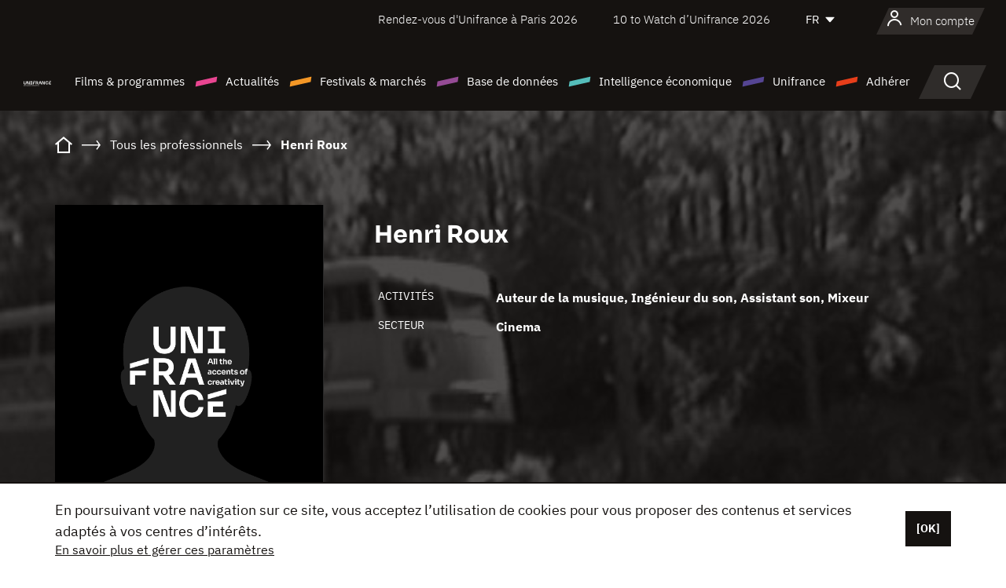

--- FILE ---
content_type: text/html; charset=utf-8
request_url: https://www.google.com/recaptcha/api2/anchor?ar=1&k=6LcJfHopAAAAAJA2ysQXhcpcbIYJi36tX6uIGLaU&co=aHR0cHM6Ly93d3cudW5pZnJhbmNlLm9yZzo0NDM.&hl=en&v=N67nZn4AqZkNcbeMu4prBgzg&size=normal&anchor-ms=20000&execute-ms=30000&cb=1epvu0p3td3p
body_size: 49224
content:
<!DOCTYPE HTML><html dir="ltr" lang="en"><head><meta http-equiv="Content-Type" content="text/html; charset=UTF-8">
<meta http-equiv="X-UA-Compatible" content="IE=edge">
<title>reCAPTCHA</title>
<style type="text/css">
/* cyrillic-ext */
@font-face {
  font-family: 'Roboto';
  font-style: normal;
  font-weight: 400;
  font-stretch: 100%;
  src: url(//fonts.gstatic.com/s/roboto/v48/KFO7CnqEu92Fr1ME7kSn66aGLdTylUAMa3GUBHMdazTgWw.woff2) format('woff2');
  unicode-range: U+0460-052F, U+1C80-1C8A, U+20B4, U+2DE0-2DFF, U+A640-A69F, U+FE2E-FE2F;
}
/* cyrillic */
@font-face {
  font-family: 'Roboto';
  font-style: normal;
  font-weight: 400;
  font-stretch: 100%;
  src: url(//fonts.gstatic.com/s/roboto/v48/KFO7CnqEu92Fr1ME7kSn66aGLdTylUAMa3iUBHMdazTgWw.woff2) format('woff2');
  unicode-range: U+0301, U+0400-045F, U+0490-0491, U+04B0-04B1, U+2116;
}
/* greek-ext */
@font-face {
  font-family: 'Roboto';
  font-style: normal;
  font-weight: 400;
  font-stretch: 100%;
  src: url(//fonts.gstatic.com/s/roboto/v48/KFO7CnqEu92Fr1ME7kSn66aGLdTylUAMa3CUBHMdazTgWw.woff2) format('woff2');
  unicode-range: U+1F00-1FFF;
}
/* greek */
@font-face {
  font-family: 'Roboto';
  font-style: normal;
  font-weight: 400;
  font-stretch: 100%;
  src: url(//fonts.gstatic.com/s/roboto/v48/KFO7CnqEu92Fr1ME7kSn66aGLdTylUAMa3-UBHMdazTgWw.woff2) format('woff2');
  unicode-range: U+0370-0377, U+037A-037F, U+0384-038A, U+038C, U+038E-03A1, U+03A3-03FF;
}
/* math */
@font-face {
  font-family: 'Roboto';
  font-style: normal;
  font-weight: 400;
  font-stretch: 100%;
  src: url(//fonts.gstatic.com/s/roboto/v48/KFO7CnqEu92Fr1ME7kSn66aGLdTylUAMawCUBHMdazTgWw.woff2) format('woff2');
  unicode-range: U+0302-0303, U+0305, U+0307-0308, U+0310, U+0312, U+0315, U+031A, U+0326-0327, U+032C, U+032F-0330, U+0332-0333, U+0338, U+033A, U+0346, U+034D, U+0391-03A1, U+03A3-03A9, U+03B1-03C9, U+03D1, U+03D5-03D6, U+03F0-03F1, U+03F4-03F5, U+2016-2017, U+2034-2038, U+203C, U+2040, U+2043, U+2047, U+2050, U+2057, U+205F, U+2070-2071, U+2074-208E, U+2090-209C, U+20D0-20DC, U+20E1, U+20E5-20EF, U+2100-2112, U+2114-2115, U+2117-2121, U+2123-214F, U+2190, U+2192, U+2194-21AE, U+21B0-21E5, U+21F1-21F2, U+21F4-2211, U+2213-2214, U+2216-22FF, U+2308-230B, U+2310, U+2319, U+231C-2321, U+2336-237A, U+237C, U+2395, U+239B-23B7, U+23D0, U+23DC-23E1, U+2474-2475, U+25AF, U+25B3, U+25B7, U+25BD, U+25C1, U+25CA, U+25CC, U+25FB, U+266D-266F, U+27C0-27FF, U+2900-2AFF, U+2B0E-2B11, U+2B30-2B4C, U+2BFE, U+3030, U+FF5B, U+FF5D, U+1D400-1D7FF, U+1EE00-1EEFF;
}
/* symbols */
@font-face {
  font-family: 'Roboto';
  font-style: normal;
  font-weight: 400;
  font-stretch: 100%;
  src: url(//fonts.gstatic.com/s/roboto/v48/KFO7CnqEu92Fr1ME7kSn66aGLdTylUAMaxKUBHMdazTgWw.woff2) format('woff2');
  unicode-range: U+0001-000C, U+000E-001F, U+007F-009F, U+20DD-20E0, U+20E2-20E4, U+2150-218F, U+2190, U+2192, U+2194-2199, U+21AF, U+21E6-21F0, U+21F3, U+2218-2219, U+2299, U+22C4-22C6, U+2300-243F, U+2440-244A, U+2460-24FF, U+25A0-27BF, U+2800-28FF, U+2921-2922, U+2981, U+29BF, U+29EB, U+2B00-2BFF, U+4DC0-4DFF, U+FFF9-FFFB, U+10140-1018E, U+10190-1019C, U+101A0, U+101D0-101FD, U+102E0-102FB, U+10E60-10E7E, U+1D2C0-1D2D3, U+1D2E0-1D37F, U+1F000-1F0FF, U+1F100-1F1AD, U+1F1E6-1F1FF, U+1F30D-1F30F, U+1F315, U+1F31C, U+1F31E, U+1F320-1F32C, U+1F336, U+1F378, U+1F37D, U+1F382, U+1F393-1F39F, U+1F3A7-1F3A8, U+1F3AC-1F3AF, U+1F3C2, U+1F3C4-1F3C6, U+1F3CA-1F3CE, U+1F3D4-1F3E0, U+1F3ED, U+1F3F1-1F3F3, U+1F3F5-1F3F7, U+1F408, U+1F415, U+1F41F, U+1F426, U+1F43F, U+1F441-1F442, U+1F444, U+1F446-1F449, U+1F44C-1F44E, U+1F453, U+1F46A, U+1F47D, U+1F4A3, U+1F4B0, U+1F4B3, U+1F4B9, U+1F4BB, U+1F4BF, U+1F4C8-1F4CB, U+1F4D6, U+1F4DA, U+1F4DF, U+1F4E3-1F4E6, U+1F4EA-1F4ED, U+1F4F7, U+1F4F9-1F4FB, U+1F4FD-1F4FE, U+1F503, U+1F507-1F50B, U+1F50D, U+1F512-1F513, U+1F53E-1F54A, U+1F54F-1F5FA, U+1F610, U+1F650-1F67F, U+1F687, U+1F68D, U+1F691, U+1F694, U+1F698, U+1F6AD, U+1F6B2, U+1F6B9-1F6BA, U+1F6BC, U+1F6C6-1F6CF, U+1F6D3-1F6D7, U+1F6E0-1F6EA, U+1F6F0-1F6F3, U+1F6F7-1F6FC, U+1F700-1F7FF, U+1F800-1F80B, U+1F810-1F847, U+1F850-1F859, U+1F860-1F887, U+1F890-1F8AD, U+1F8B0-1F8BB, U+1F8C0-1F8C1, U+1F900-1F90B, U+1F93B, U+1F946, U+1F984, U+1F996, U+1F9E9, U+1FA00-1FA6F, U+1FA70-1FA7C, U+1FA80-1FA89, U+1FA8F-1FAC6, U+1FACE-1FADC, U+1FADF-1FAE9, U+1FAF0-1FAF8, U+1FB00-1FBFF;
}
/* vietnamese */
@font-face {
  font-family: 'Roboto';
  font-style: normal;
  font-weight: 400;
  font-stretch: 100%;
  src: url(//fonts.gstatic.com/s/roboto/v48/KFO7CnqEu92Fr1ME7kSn66aGLdTylUAMa3OUBHMdazTgWw.woff2) format('woff2');
  unicode-range: U+0102-0103, U+0110-0111, U+0128-0129, U+0168-0169, U+01A0-01A1, U+01AF-01B0, U+0300-0301, U+0303-0304, U+0308-0309, U+0323, U+0329, U+1EA0-1EF9, U+20AB;
}
/* latin-ext */
@font-face {
  font-family: 'Roboto';
  font-style: normal;
  font-weight: 400;
  font-stretch: 100%;
  src: url(//fonts.gstatic.com/s/roboto/v48/KFO7CnqEu92Fr1ME7kSn66aGLdTylUAMa3KUBHMdazTgWw.woff2) format('woff2');
  unicode-range: U+0100-02BA, U+02BD-02C5, U+02C7-02CC, U+02CE-02D7, U+02DD-02FF, U+0304, U+0308, U+0329, U+1D00-1DBF, U+1E00-1E9F, U+1EF2-1EFF, U+2020, U+20A0-20AB, U+20AD-20C0, U+2113, U+2C60-2C7F, U+A720-A7FF;
}
/* latin */
@font-face {
  font-family: 'Roboto';
  font-style: normal;
  font-weight: 400;
  font-stretch: 100%;
  src: url(//fonts.gstatic.com/s/roboto/v48/KFO7CnqEu92Fr1ME7kSn66aGLdTylUAMa3yUBHMdazQ.woff2) format('woff2');
  unicode-range: U+0000-00FF, U+0131, U+0152-0153, U+02BB-02BC, U+02C6, U+02DA, U+02DC, U+0304, U+0308, U+0329, U+2000-206F, U+20AC, U+2122, U+2191, U+2193, U+2212, U+2215, U+FEFF, U+FFFD;
}
/* cyrillic-ext */
@font-face {
  font-family: 'Roboto';
  font-style: normal;
  font-weight: 500;
  font-stretch: 100%;
  src: url(//fonts.gstatic.com/s/roboto/v48/KFO7CnqEu92Fr1ME7kSn66aGLdTylUAMa3GUBHMdazTgWw.woff2) format('woff2');
  unicode-range: U+0460-052F, U+1C80-1C8A, U+20B4, U+2DE0-2DFF, U+A640-A69F, U+FE2E-FE2F;
}
/* cyrillic */
@font-face {
  font-family: 'Roboto';
  font-style: normal;
  font-weight: 500;
  font-stretch: 100%;
  src: url(//fonts.gstatic.com/s/roboto/v48/KFO7CnqEu92Fr1ME7kSn66aGLdTylUAMa3iUBHMdazTgWw.woff2) format('woff2');
  unicode-range: U+0301, U+0400-045F, U+0490-0491, U+04B0-04B1, U+2116;
}
/* greek-ext */
@font-face {
  font-family: 'Roboto';
  font-style: normal;
  font-weight: 500;
  font-stretch: 100%;
  src: url(//fonts.gstatic.com/s/roboto/v48/KFO7CnqEu92Fr1ME7kSn66aGLdTylUAMa3CUBHMdazTgWw.woff2) format('woff2');
  unicode-range: U+1F00-1FFF;
}
/* greek */
@font-face {
  font-family: 'Roboto';
  font-style: normal;
  font-weight: 500;
  font-stretch: 100%;
  src: url(//fonts.gstatic.com/s/roboto/v48/KFO7CnqEu92Fr1ME7kSn66aGLdTylUAMa3-UBHMdazTgWw.woff2) format('woff2');
  unicode-range: U+0370-0377, U+037A-037F, U+0384-038A, U+038C, U+038E-03A1, U+03A3-03FF;
}
/* math */
@font-face {
  font-family: 'Roboto';
  font-style: normal;
  font-weight: 500;
  font-stretch: 100%;
  src: url(//fonts.gstatic.com/s/roboto/v48/KFO7CnqEu92Fr1ME7kSn66aGLdTylUAMawCUBHMdazTgWw.woff2) format('woff2');
  unicode-range: U+0302-0303, U+0305, U+0307-0308, U+0310, U+0312, U+0315, U+031A, U+0326-0327, U+032C, U+032F-0330, U+0332-0333, U+0338, U+033A, U+0346, U+034D, U+0391-03A1, U+03A3-03A9, U+03B1-03C9, U+03D1, U+03D5-03D6, U+03F0-03F1, U+03F4-03F5, U+2016-2017, U+2034-2038, U+203C, U+2040, U+2043, U+2047, U+2050, U+2057, U+205F, U+2070-2071, U+2074-208E, U+2090-209C, U+20D0-20DC, U+20E1, U+20E5-20EF, U+2100-2112, U+2114-2115, U+2117-2121, U+2123-214F, U+2190, U+2192, U+2194-21AE, U+21B0-21E5, U+21F1-21F2, U+21F4-2211, U+2213-2214, U+2216-22FF, U+2308-230B, U+2310, U+2319, U+231C-2321, U+2336-237A, U+237C, U+2395, U+239B-23B7, U+23D0, U+23DC-23E1, U+2474-2475, U+25AF, U+25B3, U+25B7, U+25BD, U+25C1, U+25CA, U+25CC, U+25FB, U+266D-266F, U+27C0-27FF, U+2900-2AFF, U+2B0E-2B11, U+2B30-2B4C, U+2BFE, U+3030, U+FF5B, U+FF5D, U+1D400-1D7FF, U+1EE00-1EEFF;
}
/* symbols */
@font-face {
  font-family: 'Roboto';
  font-style: normal;
  font-weight: 500;
  font-stretch: 100%;
  src: url(//fonts.gstatic.com/s/roboto/v48/KFO7CnqEu92Fr1ME7kSn66aGLdTylUAMaxKUBHMdazTgWw.woff2) format('woff2');
  unicode-range: U+0001-000C, U+000E-001F, U+007F-009F, U+20DD-20E0, U+20E2-20E4, U+2150-218F, U+2190, U+2192, U+2194-2199, U+21AF, U+21E6-21F0, U+21F3, U+2218-2219, U+2299, U+22C4-22C6, U+2300-243F, U+2440-244A, U+2460-24FF, U+25A0-27BF, U+2800-28FF, U+2921-2922, U+2981, U+29BF, U+29EB, U+2B00-2BFF, U+4DC0-4DFF, U+FFF9-FFFB, U+10140-1018E, U+10190-1019C, U+101A0, U+101D0-101FD, U+102E0-102FB, U+10E60-10E7E, U+1D2C0-1D2D3, U+1D2E0-1D37F, U+1F000-1F0FF, U+1F100-1F1AD, U+1F1E6-1F1FF, U+1F30D-1F30F, U+1F315, U+1F31C, U+1F31E, U+1F320-1F32C, U+1F336, U+1F378, U+1F37D, U+1F382, U+1F393-1F39F, U+1F3A7-1F3A8, U+1F3AC-1F3AF, U+1F3C2, U+1F3C4-1F3C6, U+1F3CA-1F3CE, U+1F3D4-1F3E0, U+1F3ED, U+1F3F1-1F3F3, U+1F3F5-1F3F7, U+1F408, U+1F415, U+1F41F, U+1F426, U+1F43F, U+1F441-1F442, U+1F444, U+1F446-1F449, U+1F44C-1F44E, U+1F453, U+1F46A, U+1F47D, U+1F4A3, U+1F4B0, U+1F4B3, U+1F4B9, U+1F4BB, U+1F4BF, U+1F4C8-1F4CB, U+1F4D6, U+1F4DA, U+1F4DF, U+1F4E3-1F4E6, U+1F4EA-1F4ED, U+1F4F7, U+1F4F9-1F4FB, U+1F4FD-1F4FE, U+1F503, U+1F507-1F50B, U+1F50D, U+1F512-1F513, U+1F53E-1F54A, U+1F54F-1F5FA, U+1F610, U+1F650-1F67F, U+1F687, U+1F68D, U+1F691, U+1F694, U+1F698, U+1F6AD, U+1F6B2, U+1F6B9-1F6BA, U+1F6BC, U+1F6C6-1F6CF, U+1F6D3-1F6D7, U+1F6E0-1F6EA, U+1F6F0-1F6F3, U+1F6F7-1F6FC, U+1F700-1F7FF, U+1F800-1F80B, U+1F810-1F847, U+1F850-1F859, U+1F860-1F887, U+1F890-1F8AD, U+1F8B0-1F8BB, U+1F8C0-1F8C1, U+1F900-1F90B, U+1F93B, U+1F946, U+1F984, U+1F996, U+1F9E9, U+1FA00-1FA6F, U+1FA70-1FA7C, U+1FA80-1FA89, U+1FA8F-1FAC6, U+1FACE-1FADC, U+1FADF-1FAE9, U+1FAF0-1FAF8, U+1FB00-1FBFF;
}
/* vietnamese */
@font-face {
  font-family: 'Roboto';
  font-style: normal;
  font-weight: 500;
  font-stretch: 100%;
  src: url(//fonts.gstatic.com/s/roboto/v48/KFO7CnqEu92Fr1ME7kSn66aGLdTylUAMa3OUBHMdazTgWw.woff2) format('woff2');
  unicode-range: U+0102-0103, U+0110-0111, U+0128-0129, U+0168-0169, U+01A0-01A1, U+01AF-01B0, U+0300-0301, U+0303-0304, U+0308-0309, U+0323, U+0329, U+1EA0-1EF9, U+20AB;
}
/* latin-ext */
@font-face {
  font-family: 'Roboto';
  font-style: normal;
  font-weight: 500;
  font-stretch: 100%;
  src: url(//fonts.gstatic.com/s/roboto/v48/KFO7CnqEu92Fr1ME7kSn66aGLdTylUAMa3KUBHMdazTgWw.woff2) format('woff2');
  unicode-range: U+0100-02BA, U+02BD-02C5, U+02C7-02CC, U+02CE-02D7, U+02DD-02FF, U+0304, U+0308, U+0329, U+1D00-1DBF, U+1E00-1E9F, U+1EF2-1EFF, U+2020, U+20A0-20AB, U+20AD-20C0, U+2113, U+2C60-2C7F, U+A720-A7FF;
}
/* latin */
@font-face {
  font-family: 'Roboto';
  font-style: normal;
  font-weight: 500;
  font-stretch: 100%;
  src: url(//fonts.gstatic.com/s/roboto/v48/KFO7CnqEu92Fr1ME7kSn66aGLdTylUAMa3yUBHMdazQ.woff2) format('woff2');
  unicode-range: U+0000-00FF, U+0131, U+0152-0153, U+02BB-02BC, U+02C6, U+02DA, U+02DC, U+0304, U+0308, U+0329, U+2000-206F, U+20AC, U+2122, U+2191, U+2193, U+2212, U+2215, U+FEFF, U+FFFD;
}
/* cyrillic-ext */
@font-face {
  font-family: 'Roboto';
  font-style: normal;
  font-weight: 900;
  font-stretch: 100%;
  src: url(//fonts.gstatic.com/s/roboto/v48/KFO7CnqEu92Fr1ME7kSn66aGLdTylUAMa3GUBHMdazTgWw.woff2) format('woff2');
  unicode-range: U+0460-052F, U+1C80-1C8A, U+20B4, U+2DE0-2DFF, U+A640-A69F, U+FE2E-FE2F;
}
/* cyrillic */
@font-face {
  font-family: 'Roboto';
  font-style: normal;
  font-weight: 900;
  font-stretch: 100%;
  src: url(//fonts.gstatic.com/s/roboto/v48/KFO7CnqEu92Fr1ME7kSn66aGLdTylUAMa3iUBHMdazTgWw.woff2) format('woff2');
  unicode-range: U+0301, U+0400-045F, U+0490-0491, U+04B0-04B1, U+2116;
}
/* greek-ext */
@font-face {
  font-family: 'Roboto';
  font-style: normal;
  font-weight: 900;
  font-stretch: 100%;
  src: url(//fonts.gstatic.com/s/roboto/v48/KFO7CnqEu92Fr1ME7kSn66aGLdTylUAMa3CUBHMdazTgWw.woff2) format('woff2');
  unicode-range: U+1F00-1FFF;
}
/* greek */
@font-face {
  font-family: 'Roboto';
  font-style: normal;
  font-weight: 900;
  font-stretch: 100%;
  src: url(//fonts.gstatic.com/s/roboto/v48/KFO7CnqEu92Fr1ME7kSn66aGLdTylUAMa3-UBHMdazTgWw.woff2) format('woff2');
  unicode-range: U+0370-0377, U+037A-037F, U+0384-038A, U+038C, U+038E-03A1, U+03A3-03FF;
}
/* math */
@font-face {
  font-family: 'Roboto';
  font-style: normal;
  font-weight: 900;
  font-stretch: 100%;
  src: url(//fonts.gstatic.com/s/roboto/v48/KFO7CnqEu92Fr1ME7kSn66aGLdTylUAMawCUBHMdazTgWw.woff2) format('woff2');
  unicode-range: U+0302-0303, U+0305, U+0307-0308, U+0310, U+0312, U+0315, U+031A, U+0326-0327, U+032C, U+032F-0330, U+0332-0333, U+0338, U+033A, U+0346, U+034D, U+0391-03A1, U+03A3-03A9, U+03B1-03C9, U+03D1, U+03D5-03D6, U+03F0-03F1, U+03F4-03F5, U+2016-2017, U+2034-2038, U+203C, U+2040, U+2043, U+2047, U+2050, U+2057, U+205F, U+2070-2071, U+2074-208E, U+2090-209C, U+20D0-20DC, U+20E1, U+20E5-20EF, U+2100-2112, U+2114-2115, U+2117-2121, U+2123-214F, U+2190, U+2192, U+2194-21AE, U+21B0-21E5, U+21F1-21F2, U+21F4-2211, U+2213-2214, U+2216-22FF, U+2308-230B, U+2310, U+2319, U+231C-2321, U+2336-237A, U+237C, U+2395, U+239B-23B7, U+23D0, U+23DC-23E1, U+2474-2475, U+25AF, U+25B3, U+25B7, U+25BD, U+25C1, U+25CA, U+25CC, U+25FB, U+266D-266F, U+27C0-27FF, U+2900-2AFF, U+2B0E-2B11, U+2B30-2B4C, U+2BFE, U+3030, U+FF5B, U+FF5D, U+1D400-1D7FF, U+1EE00-1EEFF;
}
/* symbols */
@font-face {
  font-family: 'Roboto';
  font-style: normal;
  font-weight: 900;
  font-stretch: 100%;
  src: url(//fonts.gstatic.com/s/roboto/v48/KFO7CnqEu92Fr1ME7kSn66aGLdTylUAMaxKUBHMdazTgWw.woff2) format('woff2');
  unicode-range: U+0001-000C, U+000E-001F, U+007F-009F, U+20DD-20E0, U+20E2-20E4, U+2150-218F, U+2190, U+2192, U+2194-2199, U+21AF, U+21E6-21F0, U+21F3, U+2218-2219, U+2299, U+22C4-22C6, U+2300-243F, U+2440-244A, U+2460-24FF, U+25A0-27BF, U+2800-28FF, U+2921-2922, U+2981, U+29BF, U+29EB, U+2B00-2BFF, U+4DC0-4DFF, U+FFF9-FFFB, U+10140-1018E, U+10190-1019C, U+101A0, U+101D0-101FD, U+102E0-102FB, U+10E60-10E7E, U+1D2C0-1D2D3, U+1D2E0-1D37F, U+1F000-1F0FF, U+1F100-1F1AD, U+1F1E6-1F1FF, U+1F30D-1F30F, U+1F315, U+1F31C, U+1F31E, U+1F320-1F32C, U+1F336, U+1F378, U+1F37D, U+1F382, U+1F393-1F39F, U+1F3A7-1F3A8, U+1F3AC-1F3AF, U+1F3C2, U+1F3C4-1F3C6, U+1F3CA-1F3CE, U+1F3D4-1F3E0, U+1F3ED, U+1F3F1-1F3F3, U+1F3F5-1F3F7, U+1F408, U+1F415, U+1F41F, U+1F426, U+1F43F, U+1F441-1F442, U+1F444, U+1F446-1F449, U+1F44C-1F44E, U+1F453, U+1F46A, U+1F47D, U+1F4A3, U+1F4B0, U+1F4B3, U+1F4B9, U+1F4BB, U+1F4BF, U+1F4C8-1F4CB, U+1F4D6, U+1F4DA, U+1F4DF, U+1F4E3-1F4E6, U+1F4EA-1F4ED, U+1F4F7, U+1F4F9-1F4FB, U+1F4FD-1F4FE, U+1F503, U+1F507-1F50B, U+1F50D, U+1F512-1F513, U+1F53E-1F54A, U+1F54F-1F5FA, U+1F610, U+1F650-1F67F, U+1F687, U+1F68D, U+1F691, U+1F694, U+1F698, U+1F6AD, U+1F6B2, U+1F6B9-1F6BA, U+1F6BC, U+1F6C6-1F6CF, U+1F6D3-1F6D7, U+1F6E0-1F6EA, U+1F6F0-1F6F3, U+1F6F7-1F6FC, U+1F700-1F7FF, U+1F800-1F80B, U+1F810-1F847, U+1F850-1F859, U+1F860-1F887, U+1F890-1F8AD, U+1F8B0-1F8BB, U+1F8C0-1F8C1, U+1F900-1F90B, U+1F93B, U+1F946, U+1F984, U+1F996, U+1F9E9, U+1FA00-1FA6F, U+1FA70-1FA7C, U+1FA80-1FA89, U+1FA8F-1FAC6, U+1FACE-1FADC, U+1FADF-1FAE9, U+1FAF0-1FAF8, U+1FB00-1FBFF;
}
/* vietnamese */
@font-face {
  font-family: 'Roboto';
  font-style: normal;
  font-weight: 900;
  font-stretch: 100%;
  src: url(//fonts.gstatic.com/s/roboto/v48/KFO7CnqEu92Fr1ME7kSn66aGLdTylUAMa3OUBHMdazTgWw.woff2) format('woff2');
  unicode-range: U+0102-0103, U+0110-0111, U+0128-0129, U+0168-0169, U+01A0-01A1, U+01AF-01B0, U+0300-0301, U+0303-0304, U+0308-0309, U+0323, U+0329, U+1EA0-1EF9, U+20AB;
}
/* latin-ext */
@font-face {
  font-family: 'Roboto';
  font-style: normal;
  font-weight: 900;
  font-stretch: 100%;
  src: url(//fonts.gstatic.com/s/roboto/v48/KFO7CnqEu92Fr1ME7kSn66aGLdTylUAMa3KUBHMdazTgWw.woff2) format('woff2');
  unicode-range: U+0100-02BA, U+02BD-02C5, U+02C7-02CC, U+02CE-02D7, U+02DD-02FF, U+0304, U+0308, U+0329, U+1D00-1DBF, U+1E00-1E9F, U+1EF2-1EFF, U+2020, U+20A0-20AB, U+20AD-20C0, U+2113, U+2C60-2C7F, U+A720-A7FF;
}
/* latin */
@font-face {
  font-family: 'Roboto';
  font-style: normal;
  font-weight: 900;
  font-stretch: 100%;
  src: url(//fonts.gstatic.com/s/roboto/v48/KFO7CnqEu92Fr1ME7kSn66aGLdTylUAMa3yUBHMdazQ.woff2) format('woff2');
  unicode-range: U+0000-00FF, U+0131, U+0152-0153, U+02BB-02BC, U+02C6, U+02DA, U+02DC, U+0304, U+0308, U+0329, U+2000-206F, U+20AC, U+2122, U+2191, U+2193, U+2212, U+2215, U+FEFF, U+FFFD;
}

</style>
<link rel="stylesheet" type="text/css" href="https://www.gstatic.com/recaptcha/releases/N67nZn4AqZkNcbeMu4prBgzg/styles__ltr.css">
<script nonce="_fngtKMdCJvt9b6iuXw0jw" type="text/javascript">window['__recaptcha_api'] = 'https://www.google.com/recaptcha/api2/';</script>
<script type="text/javascript" src="https://www.gstatic.com/recaptcha/releases/N67nZn4AqZkNcbeMu4prBgzg/recaptcha__en.js" nonce="_fngtKMdCJvt9b6iuXw0jw">
      
    </script></head>
<body><div id="rc-anchor-alert" class="rc-anchor-alert"></div>
<input type="hidden" id="recaptcha-token" value="[base64]">
<script type="text/javascript" nonce="_fngtKMdCJvt9b6iuXw0jw">
      recaptcha.anchor.Main.init("[\x22ainput\x22,[\x22bgdata\x22,\x22\x22,\[base64]/[base64]/[base64]/bmV3IHJbeF0oY1swXSk6RT09Mj9uZXcgclt4XShjWzBdLGNbMV0pOkU9PTM/bmV3IHJbeF0oY1swXSxjWzFdLGNbMl0pOkU9PTQ/[base64]/[base64]/[base64]/[base64]/[base64]/[base64]/[base64]/[base64]\x22,\[base64]\\u003d\x22,\x22w6A5LcOhTW8RwoXCmsKjw7pJwo9lwqfCm8Kna8O/GsOkGsK5DsK/w6MsOgbDi3LDocOCwqw7f8OBVcKNKwnDjcKqwp45wonCgxTDnW3CksKVw61Hw7AGSsK4woTDnsOSAcK5YsOQwpbDjWAxw4JVXT1awqo7wr0ewqs9bjACwrjCpjoMdsKAwoddw6rDtT/CrxxPZWPDj0/CrsOLwrB9wovCgBjDvMO9wrnCgcObVjpWwpDCk8OhX8O/w63Dhx/Cv0nCisKdw7XDiMKNOEPDrn/ClWDDhMK8EsO4VlpIXlsJwofCgCNfw67Dl8OofcOhw6TDmFdsw4BtbcK3wpMAIjxyKzLCq3bCoV1jfsOzw7Z0fsO0wp4gfgzCjWMHw7TDusKGG8KtS8KZEcOtwobCicKEw7VQwpB+WcOveHPDlVNkw4DDmS/DogAyw5wJFsOjwo9swqHDvcO6wq5jUQYGwoDCkMOeY0jCo8KXT8K7w5giw5IwN8OaFcOCMsKww6wjVsO2AAbCpGMPTEQ7w5TDgHQdwqrDncKUc8KFVcOzwrXDsMOaNW3Dm8OqOGc5w7zCssO2PcKIGW/[base64]/FF95w60uCE8zw7/Dr1fDtD/[base64]/[base64]/woDCnEJmw6/CksOIwpsHw77CiMKlw5QRO30mJ8Ozw6PDoStvM8O+RQwsOT8gw7gSDsKmwoDDlkNnF0tRP8OWwrlRwog5wrXCssO4w5IlesO9QMOSJx/Dr8Kbw74jTMKxBC1LQcKECwHDpwAhwrk6BcOaN8OHwrpoSQwVdMK6JFDCjUdjWwXCv2PCnwB3YMOpw7PCmMKWdR03wqobwqVjw7F5azwxwokUwqDCsBLDsMK3bFYSDMOSFhMAwrUMblQwCAgxTl8BD8KebcOnQsOsKD/[base64]/w5UKwqUkLSt+LGLCkcK9wrM1GULCisONfsKgw6fDhsObQcKnHyrDkkLCkT4nwrPDhcO0eC/CksO7ZcKewrANw47Dtz00wptUDk0LwqfDribCpcKaM8OYw7fCgMKSwqfCjEDDpcKGD8OgwpppwqvDk8OSw6fCusK0d8KuUXZTVMK3MTDDiRfDp8KuDsOQwqbDj8O5Og8XwrzDr8OTwrdfw6XDuirDs8KvwpDDq8OWw5rDscOSw5s1FXhcPAbDqkIrw6QLw4paDAJ/PlHDr8Omw5HCuiLClcO3LlHChDzCrcKyA8KjCkTCrcOaC8KmwoB+N3hTA8OiwoNqwqPDtzNuworDtMKcbcKXwqsaw64fO8O/NAXClsKJBMKTIXAxwp7CsMODGMK7w7IhwoN1fANcw6nDvAkfLcKGIsKkdGpnw5sSw7vCj8ONIsOzw5pZPMOtG8OYQzpiwqzCt8KfCMKrPcKmcsO5ZcO8bsKRGkQ8F8Kqwo84w53CgsKww7FPDT3CpsO4w5TCggl4LhUKwrDClUw5w5/DnkjDiMKAwowzWinCmcKWKSTDpsOxYmPCpiHCoHBBWcKAw4nDlcKLwoV/PsKMY8KTwqsiw4rCuG1zf8OvesOHcC0aw5fDj0RmwqU7LMKedMONNWTDnHcHCsOkwqHCljTCjcO2b8O/T0oaIVElw6t2CgrDhHQdw6DDpVrCnUlmHQXDki7Dr8Ojw74fw7DDhsKSMcOAbTJkdMOJwpYGHmvDtsKXFsKiwoHCvg9jDMOqw5kaWMKcw4ozTydewpd/[base64]/DvkkgA3bCmEYjXcKsQ35cw55QEjZUwpTDpMKXLmxJwohSwqtsw6oNBcOzfcO1w7HCrsKnw6nCi8OTw79lwoHCgUdgw7zDq2fCm8OXORnCrEXDsMKPCsOAIGs7w7sJw6x/I2jCgSZDwp81w4FTWWwuScOzXcOXSsKFT8ORw4lDw63Cu8OZI33DkCNjwq4tLcKvw6jDtBpjc03Dmh/Dmmxvw7DCmxksbsORZDnCjDDCizpaeg7Dp8OOw4RKcsK7e8KiwqdRwoQ/wrcUI2NIwoXDgsOhwqfCiEtowp7DrxEtPQBgD8ObwonCtEvCqzE8wpzDgTcqf34KBMOtF1bCg8Kew4LCgMKNOGPDrxxLFsKUwrI+V2vCkMKawoFZelAwecKrw5XDrijDjMOawp5XYgfCoxlKw4tJw6dZQMKwdwrCrQHCq8O/wq4dwp1yHU/CqsKlOHXCosO/[base64]/wqPCocKDaBjCksKkw4vCsjbCucOQwqDCvsKxwpxsLXTCksK7Q8O0cjPCp8ODwr/CoDEEwrXDon4Iw5nCpSIwwqXCsMO2wpxmw5VGwqbDgcKvGcOqwqfDsXR/w68Uwq8gw5HDt8Kiwo8Qw6xvEMOrNDrCoEzDvMOow70gw6YGwr0Zw5USeQBwJcKMMsKJwrEsKWvDiSzDr8OLTk4uLMKpF1Qjw5wzw5HDiMO9w4PCucKkFsOLVsOXSjTDqcKPMcK0w4jCjsKBA8OTwprDhEHDtVXDsDPCswlqPsK+BcKmJDXDkcOYfXoNwp/Co2HCujoRw5rDmMOPw4ACw63Dq8OzC8K8GcOYDsO4wrMPJyTCt1NAchjDocOcXzcjL8KSwq46wo9/b8O/w4lJw7ZLwqNNWcOkMMKhw71HeCh8w4l2wq/[base64]/wrLDgcOCY2dRPmzDkHEVbB1VK8ONwpzCnlphVUBZcwHCvMOPa8OTYsKFKMK6DcKwwqwEcFbDk8OsAQfDpsKJw4NRLcOJw7krwqjCkHcZw6/DjHZrGMOMUsKKZMOVREXCqmTDuTl6wqTDpxLCi1QiBEHDqMKoK8OnXDDDvX9gHMKzwqpEKinCvX1Vw7lGw5rDn8KqwrZfenzDhTrCoCZWw5TDjDQtwoPDrnlRwqXCi2pMw47CugULw7Iyw50iwoU7w4x7w4ISKsO+wpjCv0/CmcOUOcKIfcK0wonCozVhewEpacKdw7nCpsO4BsKIwp9Iw44HDSB8woXCu3wWw6DCjyBtw6nDn29Yw5gQw6TDglYTwr0UwrfCpcKhby/DtCxVOsOgb8KawpPCk8OLaRgZLcOPw7rCjA3CkMKJw43DjMOlJMKqCR9HdHkdwp3Cr31kwpjDvcKTwohiwoEMwobCtB/CuMOPXcO2wqJ4aDRcBsOuwo8Ow4bCqcOOwpdrEMKuJsOxQjDDr8KGw6nDrD/CvcKSZ8O2fcODKlhHfDwSwp5Mw5cSw6jDoxXCkgcpOcOaQh7DllsUcMOLw6XCvGZiwrrCiRxrVkjCngjDrjVPw6dkF8OFZDhZw6E/JAZHwovCsDXDu8OMw4NwM8KfKMODFMKzw4UYAsKIw5LDlMOlYcKsw4bCssOcMV7DocKsw5g/RHvDuBLCuDEfSMKhR1lmwobCiGbDicKgE2PCvQZhw5NTw7DDp8ORwp7CvcKyLyLCqw/Ck8KOw6jDgMOeYMOcw707wpfCusKZAGcJYDYYKMKzwovCjDbDs1rCi2Ypw4dmw7XCgMO2NMOIHTXDjAg3OsONw5fCox1QGW87w5vDiB4iw70TV3/DkjTCu1M9PsKaw7fDicKYw6QXPgfCo8OXwrjDj8OqU8OON8O6V8Olw53DvmfDoyfDjMOJFsKdbybCsSduKMO9wp0GNsKiwoUzIcKxw6YUwrxEEcOtwqrDkMOeUWZywqfDrcKlXGrDgHnCqcKXLzDDhTNAKV1bw5zCu2vDsDrDjzUtRX/[base64]/Du0XCq1DCjG9GIMKmQMOtw59fw6gHwr1dMDjCgcKndgfDhcKPdMKiwpwRw6ZgIsOUw57CtcOLw5HDvyfDtMKhw6rClMKdaWPCnkwSdcOlwpvDrMKZwptpJzw8ZTLCnClGwqfCjFgtw73CnMOtwrjCnsOcwqvDl2fCq8O/w4/Dr2/Ctm7CjcKMDQRcwqB+VzTCpsO8w6jCo1jDhULDl8OgP1BQwqkQw4AdaTxdT015QDNVGMK0NMOzEcKBw5TCuCvDgcOdw75FX0NzI1XCkH09w5PCtsOqw7jCs0pzwpfDhgN4w5fCnS16w6QfU8KKwrRDJcK0w7UHfCUTw6fDuWl1WnovesKzw4tATFU/NMKfCxzDjMKwT3vCnMKZO8OZfAbCmMK1w7t4O8Kgw4l3wojDjFJpwqTCm2jDj13Cv8KCw4DCrA5NCsOQw6Ymal/Cp8K/C2YVw6ANGcOjXDhEYsObwoUveMKMw4bDjHvDv8Kuwp4Ew51kZ8OwwpA5flEwQANxw485WyfDqHtBw7jDusKUEkw0bsK/KcKjDwR/wrXCuE8kYUpNA8Kmw6rDgUsAw7Ekw6J0CxTDk1jCq8KfEcKuwoHDm8OewpfDgsKbOR/CrMKSezrCm8O3woRBworDo8KEwpxhEsOiwoJWwr8twqHDkmMNw7BvTMONwrURIMOnw5/CrMO+w7JpwqXDmMOldcK2w6p+wqvCmQcjJ8KGw5c+w6vDtXDChWbCsxUBwrRWMizCpHrDpyQdwqHDnMOlMAZww55/[base64]/DmE0hc8OOw6nCu8O8w5/Dv8OEw6Jxw4zDjMK3wpd/wo/[base64]/CmsKxVjPDigZPwqN6wq14woPClcKiwp0zBcOPZRXChS3ChgnCngTCnFtow4fCiMKKZw46w6laP8O3wrB3dcOzWDtxXsOgcMOoAsOMw4bCojzCqlBtAsO3OyXCr8KBwp/DqUZnwqlBKcO4PMOywqXDgR1Cw7LDrnF+w4DCrcKkwqDDj8OVwp/CpFTDrgZYw6nCkyPCocKgCVlbw7XDpMKNZFbCh8Kfw706VUXCpFDDoMK4w6jCvwsiwqPCmDfCiMOAwokCwrEZw5HDrAMYOcKkw6vDin0tDMOxcMKuPxvDucKtTzTCtsKew6wWwogPPQfCoMOKwoUaYsOhwo4iVcONbMOIFMOJJTRyw5Afw5tqw4HDk2nDmRPCp8KFwr/[base64]/CmxPClsKiWcOCwp3DuCtgISPDhRnDgMKrwpFdwoLCisOvw6HDqTLChMOfw6nCsxB0wpDClD3Cl8KqDAoSJBLDusO6QwrDtcKmwpIow7LCsEo8w5Vxw6bCrw7CvMOzw5PCrcOJQMKVBcOjd8OTD8Kcw45nY8OZw7/DsGhLX8O6McKrIsOjD8OSOynCj8KUwpkuejbCjgzDlcOiwonCuxoMwq9zwozDnRTCrzxCwrbDh8K+w7rDgm10w7RPOMKRHcOjwppTeMKCEmZcw7DCkVvCicKcwoU/cMK/ZxsSwrAEwoJSPQTDtgk0w7IlwpdRwpPCoy7CvyodworDuRcgVWzDlmkVwqLCp0nDuGvDjcKqRG46w4vCmBnDqR/[base64]/SRtuwp/ChcKnwqRgw5PDt0/CmzHDkWFqw67Cq8KhwozDusOYwrHCjxYgw5c9Z8KeIkrCvjvDqlI2wqEiPncyGcK3w5NjBlIUfWDDsxjDmcK3ZMKFYETDsTURw5Ydw5rDgGRlw6c9UTLCrsKBwqBWw77CvsOlYwYWwojDosKfw6t/NcO0w5pVw4XCosO8wpkgw7x2woLCncO3XQ/DiALClcOhfltywrlVNEzDn8KvMcKNw4h/[base64]/wrPCrMKmwr/[base64]/[base64]/DnAN9w7/DrAfDnmnCr8KCw7oTw7vCqsKcwqgkw4HCjMO3wqnChMOnbcOIKWbDq1EMwpnCvcK8wrF5wqLDqcOcw6A7PgDDo8K2w70ywqo6wqjCtBZFw4k0wo3Dm2p9wpgeHl/Cn8OOw6csM1Qvwp3CiMOgMEAKb8KYw4sIw4RJcRcGe8OEwqwbH1NjWTlXw6BYf8Ovwrlawr4Cw53CmMKkw7FyIMKCa2nDvcOgw6LCsMKrw7hzD8OfcsO6w6jCvx1FK8KEw77DtMKowoUswq/Dmi06fMK5VWMkOcOkw4Q+MsOgBcOSIXzCkWpFNcKYTTDDlsOaNjbDrsK4w57Dg8KGOsKawo/Dr2bCmsOMwr/DrnnDi0bDlMOsS8KAwoMBFiVIwrlPUB8dwonCl8ONw6DCjsKkwoLDrMOZwqkOWsKkw43CjcKiw5gHYRXDnHYaAHARw6EQwp1iwoHCngvDvUcIAVDDsMOnSW/CoAbDh8KTCjDCu8Kdw6nCp8KJZG0gJjhcfcKIw6oiGB/[base64]/CnsKSM258w6DCmXVbwq/Dgn7ClzLDsTTCrA1pwr7DucKgw4vCqcO6wocfQ8OkdsOPFcK6HkzCr8KxDCdmw5XDvmV4wocOIT5ePUIVw4/DlsOFwqDDo8Ovwq1Vw7gaYjxuwqtCcR/Ct8KQw47DpcKyw5/[base64]/DlcORw6TDvsKdwrLCi8KAwo4Tw7dQwrTCj8KjcnnDsMKAKDplw48iXiAfw5TDrkrDkGTDh8Onw5UZQmHCnAFrw5nCkl/[base64]/DjsK6w4V/w6zDpsOFw7JQCxLCoSbCoEVsw44ffmXCkwnChMK7w5ReGVgow5XCtcKCw6/ClcKqAQw9w4ILwqFfLD9POcKjVRjDkMOOw4HCt8KOwrLDlsOewrjCmQ7CkcOgOizCpGY9GVEDwoPDr8OFLsKoGsKza0/DjcKNw50hHsKhDElee8KTb8KWYAHCr27DrcOZwpPDrsKuSMKFwo3Cr8Kvw5bCgxExw6AswqVNF1AeRCh/wqbDs1LCllHChCzDhmzDpzzCo3bDqMO2woZcKRPClzFoPMOZwrEhwqDDj8KswqJmw606N8OiAMORwrEcIsODw6fCpcKywrBpw59Ewqo0w4dKR8Oqw4NHTCzCoXduw5LCsTnCrMOJwqcMCnPCnjBjwo9Ewr1MMMOHcsK/wqR+w78Nw6pywqYReVzCunXCjTnCswZlwovDncOqWsO6w5zCgMKIwoLCtMOMwqLDoMK2w77CrMO3EG5WUGRxwojCvD9JU8KBEcOOLcKlwp89wrrDjXN7wqMuwrJOwpxEN283w7QvSWoTCcKYOcOYGHMVw43DgcOaw5XCsTc/c8OQXBTCrsOVE8KcA1jCrsOewowNO8OFfsKxw703a8OtW8KzwqsSw6dawqrDn8K+w4PCnS/DusO0wo5IFcKfBsKvX8KMU0vDk8O3dCtrLzkbw5Q6woTDpcKnw5kvw77DgEMPw7rClMO2wrPDpMO0wpTCosKoDsKiFcKHZngDd8OeLsKDOMKiw6Jzwph8Tn80cMKBw7UgcsOow7nDgsOTw6QbJh7CkcOwI8OAworDi2HDphQJwrQ0wrwzwrs+KMOHcsK9w60hYWHDrW/[base64]/CkMOEZMKew6xVdEzCo8KCOAFFwp8ILx4gNEhrw4zDpsOjwpR7wqvCm8OaQ8OGPMK7bA/DksKqZsOhFsOiw4xcbjnDr8OLCcOWPsKUwoFJdhV/wrfDrnVwEsOqwoLDvcKpwrN3w4DCsDo9AxNrAsKcLMOYw4YcwpF9QMK+b0tQwofCiGfDhFbCiMKZwrDCuMKuwpwFw5pCM8O1w6DDisKHAl7DqD12wqPCpUh4w4JsYMKvTMOhDQcTwqtsd8Olwq/ChMO7NcO+PMK+wq5aTB3ClMKDfsKOXsKvDnktwpNewqonRcOxwoTCh8OMwp9SAMK3UDIZw6sVw5jCiX3Dl8Kkw6Utw7nDiMKeKsKwI8KMcAN6w7FJCwrCi8KbDmoUw7jDvMKpRsO0ZjzCgnLChR8DVcKlYMKjEsO4UsOMAcOtZMKAwq3Crg/DhwbDusKfQlvCi3XCkMKYWMO0wrbDvsOZw4dgw5/CvlkvQnbDsMKwwoXDmWjDkMOvwqFEAsK9F8ODSMKuw4NFw7vClWXDilLCkWPDozrCmDfCp8O0w7Fqwr7CncKfw6dzwrQUwr0XwpNWw4rDsMKELyTCvzjDgBPDnsOvUsOZb8KjVsOuRcOQJ8KEFF9uYTbCm8K/F8Ozwq0UbzktAsKwwodMOcOYNMObFsKjwo7DisO2w48tZcOSIjvCoyTDi27ConzDv0ZDwpdTHXcOVMKBwqTDtGHDkywUwpbDtEfDu8O3bsKXwrdVwo7Dp8Kdw6klwpzCjsKiw751w7pOw5nDvcOww4DCtTzDtA7CmcOELiLCrMK+V8O1wqPDpQvDqsK8wp0OasKyw4c/NcOrTcO0wqA6JcKgw4fDtcOOBy3DqSrCokB2wqlTTFlEOj/DvH7CvMKqCiFVw4kZwp5ywrHDi8Oqw5Q8KsKtw5hOwooywpnCvyHDpVDClMKUw4rDvxXCrsOswozCuDHCp8KwUsO8b13CkzzCkwTDosOECgdDwo3DvcKpw5h4flBGwpHCqVrCmsKhVTzCnMO2w43Cu8K8wpfCh8K+wp06wo7CjnzCkgjCjV/[base64]/DrcObLcKzwrJRR3bDs0TCs1NKD8O/B8KOw6nDlHjCtcKRL8OvX1nCrsOeCR8PZjvCtDDCnsOpw7fDgzHDgmRPw5NwOzYvDFJGe8K0wrPDmALCkX/[base64]/ClsKuwqcQw5ZXNxcWF8OiwqjDlDbCujBsBnTCucOsXMOxw63DmsKiw43Du8Kcw4DCqyZhwq1gN8KpdsOSw6HClkMww7wGXMOzdMOdw4nDgMKJwptRCcOUwpROK8O9QBUDwpPCq8KnwqjCiSwHZAhxUcO0w5/DrR5ywqA7CMOCw7h1TsK+wqrDj1xgw5oGw7Miw507wp3DtxzChcKyAljDuGfDvcKCDmLCvcOoRiTCqsOqWV8Iw5XDqlvDv8OSCsKlQRLCocKLw4rDmMKgwqjDlnAadV58TcK/F1lPw6ViZsONwpJgMG1Ew4TCuC9WDBZMw5jDrsOaGcO6w5Row5xPw7MiwqDDsipkKxpuO3FWMWfDtsOXSHAKfA7Cv2XDnhnDqMOtEWVPNEghRMKJwqHDjwV2MBlvw7zDocOMYcOEw5wGMcOtJVVOCW/CicO9ERjCl2RsZ8O8wqTClsKSAMOdHMOnExLDj8OwwrLDsgTDmkRLS8Klwq7Dk8OQw7lhw4FEw7nCrFfCkhRSAcORwqHCsMOVJhxGK8K7w6pKw7fDvEXDscO6E20YwokkwpVyZcK4YDoSWcOEW8OPw4fCuyw3wrh8w7/CmHxHwoI5wr3DgMK9YMKtw57DqzB7w45KMQM7w6vDvcOnw67DlcKFRXrDj03CqMKrRSs3NHrDqcKcG8OYShVPOx8tIXzDvMOIOX0TUVN2wqfCuinDosKUwopcw4rCvUoUwpATwqhcU2/Ds8ODHsOpw6XCssOabsO8c8KyNAtKFAFFEBh5wrDCkGjCsEQPPg/DnMKJYlnDv8KpQXXCgit6TcKtZjbDnsKVworDgEFVW8K5Z8OxwqU1wqvCssOsJDkYwpLCuMOwwqUBQQnCs8O/[base64]/CkVXDnsOTw69qIh5hwqDCpcOgw6/Dlk8WAi/CuVZPWsO7AMOPw5DCksKPwpxSwrliVcObUwPChT/DjHTClcKPIMOkwqc8EsO7Q8K9wrXCi8K6RcOXScK5wqvCg1g2U8KvSz7Dq0LDm1LChmcqw4pSXm7DjsOfwr7CuMOjMsKUO8K+ZsKQTcK7GSBSw4YbBmkkwoPDvsOUCT/DscKCKcO3wpUKw6UvR8O5wprDrMKfC8KNHgbDvMKTByljYlXCvXxKw6wVwqnDrsOBeMKfe8KkwrAMwrwbAkNABFXDkMOiwobDjsKoQ0UYGcOUGi06w6V6W1tMG8OFbMO3OQDChhDCiiNEwrzCui/[base64]/ClcOkwqoQDEvDncKLw43Cj8KjU8KCA2LCsltNw6lBw6jCqcK0w5nCvMKuH8Ojw5Avwr8nwoPCkcOefl1pbV1gwqJ6wq4CwqnClsKiw5LDvgDDv0zDqsKZEyPCmsKPRsKVYMKfWsKzayTDosOGwo8/wpvDm2hoFwDCncKjw5IWecKQRkrClDjDiX0pwp5+EjVNwq8sP8OJB2DCowzCisOWw5Zwwpozw5fCpHDDhcKYwpF7wo58w7VLwqsaYyHCusKPwqc2I8KVGMOkwpt3fgAyFh0bHcKsw6E/woHDu3EQwrXDqlUEWsKeJMK0fMKjU8Kxw7B4CcOnw5g9wqTDuAJnwr4gH8Kcw5cuLRtZwrl/AEPDimR6wrt+E8O4w5/ChsK6MU12wp9bFRfChzPDvcOXw6tRw7sDw43DjFHCusO2wrfDncO9YSsJw5zCtGTCnMK3RnHDjsKIDMKew5rDnWfCkcOzIcOJF1nDgVxIwqXDkcKfbcOfw7nCkcOzwoTCqAtPw5/DlA8vwosNwqFQwofDvsOsClLCsk5qRHNUaTNOP8OzwoQsV8OOwq4/[base64]/Cs0PDuF3CjsKsDRl2ScORaR9jw448woPCmcK9NcOCDsKNHA1owrPCi3EAHsK+w7rCnMOedsKMw57DkMOndnMZesObHcOEwovCrnTDlsOzcmzCssOEZinDnsONWT4vwrhCwqs/wr3CkVTDrsOew4ozZ8ORScOvKMKpbsOYbsO/TsKZJ8KzwocewqF8wrBOwoFGfsK1Z0vCnsK0cGwaXB8yIMOofsKmM8KEwr1vYEbClHzDqV3DtMOEw7EiRlLDkMKCwrnCmsOkwqjCr8KXw5N9XcKDEzskwrLCscOGaQrCul9EZ8KKO2zDnsK/wrV4U8KPwr5pw4LDtMKsCwoZw5zCvcKrGFc0w4jDqCzDlUDDg8O2JsOMBQs9w5zDvyDDiDTDhgFiw6FxC8Oaw7HDuA5dwqdGwoErY8Ofw4IqOQrDlj/DicKWwoxaMMKxw5RAw6dMw7dlw7t6woQzw53CscKpBUXCuyd6w5IQwrjCvETClwwhw7VMwrxGw5cMwq7DozsJcsK1V8OTw4LCpsOMw4U/wqHDg8OHwqbDklwjwpkCw6/CsCDCl1fDon/CsGLCr8Ohw7bDk8OxSnhLwpM6wrrDnWDCp8KKwpvDnDl0I1nDosOEYFEfGMKkSwUWwprDiwDCjsKhNkrCpcOECcOYw5TCssODwpfDj8KywpfChU9DwpwhPMO2w7EawqhYw5jCvB3Dq8ORcD/DtsOQe2jDicO7c3tdEMO9YcKWwqXDvsODw7TDnX0yLnHDrsKhwp1jwpvDgGbChMKww6/CpcOKwq01w6HDjcK4RQXDtShfExPDjwB+w5ZxFlLDkTXCjsO0S3vDoMKLwqgmLmR7QcOXJ8K9w5HDi8K3wofDoEk7ZGfCosObfMKrwqZZOHzCpsK8wpvDhxk9eCnDocObdsOcwp7CtQFvwq9ewq7CiMO3UsOcw7zCg3jCtWUbw73DoD8Qwp/DtcKxw6bChsOresKGwq/CuhvDtm/[base64]/DsgHDgQXCtBZCOHI9DDrDsMOxByYmwqfCin/Co0jCt8KAwoTDu8K2UWvCjy3CtGxpQFvDvEHChjbCncOoCzPDvMKzw6jDkXxpw6Nzw4fCoDDCp8KiMsOrw7bDvMOAwoXCliRvwqDDjFNww4bCisObwo7Clm1gwqHCoV/CjsKzIcKCwr/CvUM5w6J8ZEbCs8KOw6QswpZkRUVYw7PDjm8hwqF2wq3DiQklHgpkw50+wrnCj3E0w7xOw6XDnlLDm8O2OMOdw6nDtsK/[base64]/DonLCqQrCocK/w7IEZcODSk53DsKmasKxPh9aPTfCrSjDp8OTw4HCkAFawq4tUn4iw6gFwr5IwrnDnmPCjHRAw5MacGDCm8KUw5/CusO9Kk92YsKWGkQUwp1kQ8ONQsO/UMK2wqs/w6zDisKAw7N3w7J3FcKIwpjDp33CtTp3w5jCqMOmJsOowopuDwzCsxfCq8KdMsOwIcO9Hx3Cv0YbG8Kkw4XCmMOqwopSw4jDvMOlAcOaBC56CMKDSDIwXSfCh8OBw5otw6TDgALDsMOeScKBw7cnacKQw6DCj8KaTgnDl0DCrMK9XcONw4/CrVvCuS0KMMO4KcKNwp/[base64]/[base64]/wrBJw4HDiQ7CuDpxYU3Ds8OVT2XCuwkmaD/DlHM2w5YZAsKqeHbCjxI9wrEJwqTClx/DgcOFwqt+w7wxwoMbWyTCrMO7wqUZBkACw4HChw7CicOZd8O1ecO3wrzCnjB7RC88S2rCqlzDu3vDs2/DnQ8rRxNiT8OcCWDCgifCqDDDtcOKwoTCt8OmbsKPw6MdMMOCa8O+wpvCtzvCkTBRFMK+wpciWlMSSkw2HsO8HTfDg8OkwoRkw5YIw6dyfSXCmC7DkMO8wo/[base64]/ClMOVwpXDhcKow7o4wr/[base64]/[base64]/Dr8OdwphWfMOyw54zDMOgWGLCvg9Kw7BZYn7CpQLDkwfDrcO7H8OUVmvDvsODw6/DslBQwpvCmMOAwqDCkMOBdcKVfUkOHcKIw6ZGI2vCiwTCvQHDu8OFLAAaw5NQJzo8VsKOwrPCnMOKN2bCsSQCfAI9Z0PDpV4ZERXDtlPCqkp3AB/[base64]/DoC/[base64]/DrSHDm3sUwqZ1w6bDq8KawrjDvcOvwqrChzvDvsOcC1dmdi17w6jDvD/[base64]/DnC/[base64]/w5fCvWbCiEdVw5HDlMOJw6o9wqg7McODT8K0w6DDqDvCr2rCilDDjcK0A8OCNMKtZMKuCsOowo5Nw5vDo8O3w5jCp8KCwoLDqMKMZnkyw6paLMKtHCnChcK6a2rCpnkbDMOkN8K6VcO6w4gkw55Ww7Rkw6M2KQYcLi3CknZNwoTDm8K+ITXDiTrCkcODwoo1w4bDvU/DlcKAIMK2BUA6X8OsY8KTHwfCp0zDmF5kX8Kgw43Ci8KIwpzDl1LDr8Odw6nCuU7Cq0YQw7Yhw5xKwqh2w5DCuMKGw6nDlcOJw44lQCY1JVXClMOXwodQfsKKSGApw7oCw7jDo8Owwr8dw4h6w63ChsOlw6/CjsOSw4UGN1HDv3vCrTEzwpInw4hkw67DoG4tw7cjRMKiX8Oww7nCsBZ1e8K/GMOBwp1mw7x5w5E8w5/Dq38uwq1tMBkBB8OuYMOAwq3DknsMesOFJy14IGpPPxM6w7zChsKTw7B2w4NIThUzYcK2w7FFw5QZwo7Cnydbw67Ci0UZwobCuCkoQSEZcCxYSRZxw70decKwX8KvJQzDjFjCmMKGw5sPTz/DsFp8w7XCisKmwoXCpcKcwoTCqsO2w7Uewq7ClGnCpcO1b8OZwrEwwotfw4B4OMO1cwvDpSJ8w67Cv8OGcADCgCYGwq9RC8O3w63DoFLCocKdSznDpMKhRl/DgcOqNxXCrBXDnEoORsKdw6Qbw4/[base64]/CmMO8wqvClTrCpgTCu8K/X8OSwoZqB8KzecKPNCPDj8O1w4PDh11/w77DlcKheWHDicKowqrCtzHDscKSZmUWw4VrHMO3wrZnw53DghDCmSs4csK8wqY/GcOwakDCpW1Uw4vCo8OVG8KhwpXCmUrDmcO5PyTCvzrCrMOJSsOoAcOXwqvDhcO6EcKxwrHDnsKfwpnCgAHCscOlKE1Nbk/CoRlbwpo/[base64]/DtMOibsOzD0XDkcOdH8K8H8Ohw50Fw4Jtw64fPmTCr3/CjyjCjcKtPmtsTAnCs3ENwrcAO1jCqsKWZyQ+PcK8w6RhwqTDiEfDkMKmwrZswpnDsMKuwpxiP8OxwrRMw5LDvMOYeETCuTTDsMOOwqJFeQfCn8OQNA/DgsKbF8KoShxiRsKIwp3DtsKAF1LDp8OYwpUzcUTDqsOyGirCq8KdVgbDvcKBwoVlwobDul/[base64]/[base64]/Dok09Q0PDrRNfIcOseMKmCcO7w4vDq8K8EDc5fcKKfTvDk8KAwpxnP0cbS8K3MAdvw6rCscKLXMKIN8KBw6fDrsOPMMKaHcKBw6nChcOdwplhw6TCuVQUaSZ/b8KUeMKQdkfDkcOGw7RbJBIKw5rDj8KaWMK1CWzCuMK8MXJSwoIlfcOTMMKcwrYqw4ADHcODw7hRwr8kwqnDgsOIfi4jPMO3PjHCsFrDmsOIwrRZwqwfwpgww4/Dl8Omw57CiUvDnAvDv8O8X8KTAjJVSWTDtzzDmMKMTydzeSx4OXjCjHFkJ1guw4nDkMKhCsKILDM7w5rDnFLCiALChMOkw4vCk08sN8K7w6gCXsK3UC7Cq17CtMKjwql9wrPCtkHCpMK2G3wkw6TDmsOIRcOPFsOOw4fDk0HCnW0zTWDCq8Oxwp3DucKHQX/Dn8Onwr3CkWhmX0PClMOpO8K+A2fCuMOMCsKUaX3DtMOsXsK9OhXDm8O9IsOew7wOw5ZbwrjCicOBGMK5w5opw6dVfGXDrMOxP8OHwpjCpMO6wrJjw4PDksOrUGwswrfDnsOQwpBVw5DDmsKtw7Qfwo/Dq3HDn3hKFDNdw406wr7Cm1PCoyXCmHxhNEEAQMOYBcOnwo3CqCnDjyPCgcOgY3V7dMKXcggiwow1fGpQwpIDwqLCn8K3w5PDo8OFWSJDw6nCrcO0wrB/TcKlZRTDn8OTwos8wpRlEz/DgMO6fBl4GlrDkwXCil0pwoNRw5keBMOUw59NJcKWwooGL8KEwpdJKFNFEhxhw5HDhxAPKi3CgkdXG8KHSjFxAkhKTyB1IcOww5vCp8KewrdXw5UYKcKaBcOXwoN5wpDDmcKgGgAyNAXCmcOCw6R6McOewqnCpFNRw6LDkwzCisO5EMKSw7I4JU41CH9AwpkcXw/DksK+GsOpeMKyMsKrwrbCm8OBdklKSh7Cp8OuRHHChSLDoSUww4NvHMO7wopfw6HClVpow7/[base64]/BB/Dq8KNT8KBwqdewr7Dg8OCQhPCljxdKDcNAMKfw6rCjH3CtMOjwp8iVRQzwplhX8OMZsO9woY8WG4gc8KHwrUmHSp/Ow7DpkfDuMOMZMOjw5gfw6V9SsO1w48mJcOKwqAjBTDDsMOkAsKTw6HDrMKdw7HCh2rCqcKUw4g9WMKCZcOyTF3CsQrClsODFVLDrsOZIMKYPBvDqcKJPEQ6w5vDvsOIBMOHP0zCiDLDlsKrw4jDm00UZ3Ikw6ogwqMTwo/CpGLCu8ONwpPDnxdRGREJw4whGDdlZxjCvsKILcK4BxZ2OALDncKJM1nDpMKKbEHDp8OWIMO3wpAqwrUOUjPCjMOcwqTCosOsw7/DvcOsw47DgMODwqfCuMOWUsOuTwLDlErCtsOGWMOEwpwEUDVlFS/DpiE8difCoz8iw40SYFJzDsK6wp7CpMOYwpDCp3TDgifChmdcGMOOdsKcwqx+GUXCpX1ewpd0wqPCoBdqwqvClgTCjWAnYRfDti/DtxdkwpwBcsKpFcKuAkHDrsOjw4fCnsKewonDgsOUIcKbS8OCwo4kwp/DrcKgwqAlwqPDhMKzACTCkzsxw5PDny/CsWPCjMKTwrw0wrPCjWvClQ1ZK8O1w7/Ci8OaARzCvsOTwrgMw7jCsjPDg8O8XsO9w67DtsK/wpUzPsOlIsKSw5PCtCbCtMOWw7nCpWjDtW0JYsOcHcOPBMKjw4xnworDtDRuEMOOw73Ct3QzFsOPwpLDiMOfPsKWw4zDmcOYw4V4Z3sJwo8HCMKVw5/[base64]/DgEAqTgJNKsOlSFHCscOSMFBrw6jCnsKpw4BVKzPChwrCpMOHHcOIaSvCkTYEw6gJCWPDoMOMWcKeI0UgYMKBPTJbw7chwoTDgcOHV0/Cl0pXwrjDt8OVwoRYwpXCq8O0wrfDqWTDsSVqworCisOQwrkzW090w7lmw6Y8w77Cgm1Gbw/DjRnDrjZxeycwLsOXaGYWwo1hcB92fi/Dim46wpfDncOBw7gBMTXDuRgJwrIcw5LCkSJ7UcKHSDx+wqhiEsOZw5Aww6/DkV85woTDn8OBGjzDvgDDoEBdwo0bKMKkw4cUwqfCh8Kuw4jCnAdvWcKya8OvHQ/[base64]/wqt0w6YheCAww7fDl2/DscOgQEjCgcOvw7LCvnPCvmbDv8OtI8KZGMOqSsKMwoJTwq52G1TCg8O/eMOuMQgFR8KIZsKVwr/CpsOlw5gcbFjCpsKaw6pjacOJw7vDmV/[base64]/Dm8KgFSXCisKiw6zDusKYw4sFE8OWbFJxcB3CkcOKwrVuEyfCvsKnw5VvVhpGwrMXCWLDlwfCpEMPw6jCvTDCmMKvRcOHw7k0wpZRfjZYcwVfw7rCrgBOw7/CoB3CkDJjRjXCnsKxYEHClMOwe8O+wpAEwpzCnms+wrMcw6kFw4nCqMOBKHrCicK4wqzDtzTDkMOfw6zDj8K0bsORw5XDrTYZNcOXw4pTC2NLwqbCmznDnws+D2bCpDTCvUR0bsOESTUiwopRw5Nywp/CpzvDsBPCmcOsSXBoR8OKWlXDhC8JLFMpw5zDmMOoEQdXZsKnRMOjw5s8w7DDpcOLw7pOJx0WJwh6FsOKW8KTcMOtPDLDmnHDmXTCgX1RDRkmw7VUQmXDtm0DM8Obwq1aNcKnwpVUw6haw5nCmsOkwqTDqSrClFbCmy5dw5RewoPCucOWw4/CtBcXwoPDgRPCi8Kaw79iw5vDpGLDqCNCVTEPP1XCk8KJwrNTwqDDgB/DjsOMwow0w4bDj8OXFcOAKcOnOxHCow97w4jCg8O4wpHDhcOIAMOdEDsBwotRAVjDq8Oywrd+w6zDpWjDmkPCksOUPMONw5cEw550blHCtG/DtgtFXxHCqWPDmsOEAnDDuQB5w6rCs8Ouw6fCnEU5w6BpIFDCmid3w5TDjcOuEsKtPgYNPBrCoinCusO2wobDosOLwpTDtsO/wrJlw43CksOdXRMWwo0SwqTCnyzClcOkw4xmG8Otw40UFcKtw5NYw7U4EV/DocORNsOqVcKBwoDDtcOOwrBVRH4uw4DDi0hgEVfCq8OoHxFDwpjDo8KEwrc9acOjKkVlDcKcHcOswrTDk8KCPsObw5zDosOtdMKmBMOAeXdPw7AcTgQ/ZsKVBGNxcF/ChMK5w6UuLWRvG8Oxw63CqRIsIzNJAcKEw7/CgsOjwqTDlMKIJsOfw4zDocK3cXbCisO9w7/CgMKkwqB9e8OawrjCi3XDhx/[base64]/[base64]/DtcKew4PDtkbDsj/[base64]/Dh8K0P8OcJsK7w6c/[base64]/Ck8Okc8Kiw4HCl8K2wrHDrcO2w6Q+w5pdw4jClXh1PxhzEsKJw4kTw55vw7dwwqbCqcO3R8K3JcKWDURwaS8uwqZXc8KrH8OIS8KGw5Qlw4cmw5bCvwtZdsOdw73DoMONw5wEwpPCkkfDj8O6WsK3WQI1fXzCkMOCw7bDr8KYwqfCoiLCnUADwpQEc8Ohwq/DuhjCg8K9TsKZeRLDjcOafGdfwq7DisOyY3fCiUkdwpDDkUoAAEhkBWI/wr9iRjBdw7/[base64]/CvMKRw4jDj1J2EcKODBnCsWHDpMK2e0cAw5kdNsOTwq7Dm2YxXy1yw5fCrxjDocK4w5TCphvCvsOHKz3DqVYxw412w5nCuXfDgMOkwqzCh8KUaGwBK8OKXjcewpfDrMOFRzw0w645wqLCrcKdS2Y3GcOqwrADKMKjATwJw6DDssOEwoBBZMOPWsK/wocZw7MJYMOfw4kbwp7Ch8OaNGvCrcKuw653w5NRwpLCuMOjMV1URMO2OsKnDEbCuwbDl8Olw7QEwot9wr3CgEovaXTCrMKKwr/[base64]/w5rDtMKNwoTDqiJuJ1PDocOyBMKXwqNDWn8fXsK7M8OLOSl7YWnDvcO6cEV+wpAbwqoDAMOJw7DCrsO6DcKpw5xReMO6wqXDvlTCqzVxGWNYNsO6w7YUw51XSlMWwqHDlGnCiMO0BsOfQifCjMOmwowzw5UpJcOrdHPClnnDqcO6w5JaTMKeJlsGw7/Ds8O/woR6wq3DscKAXMO+NyhfwpIyBHNYwqBKwrrCllnDjiPChcKvwobDvcKdcAvDucKDTkNNw6LCgho3wqV7anRDw67DtMKZw67CgsK1J8ODwrjCj8OlA8O+T8KyQsOIwoo4FsO8KsKXUsODJ1rDrm/CqVXDo8OlA0LDu8K0RW/CqMOePsKRFMKDQcOEw4HDsm7DvsKxwqw+DsO9b8OHExkEfMOlwoLCrcKyw4hEwqHDsx7DhcOPFBfChcKfclxhwoDDlMKHwqY5wr/CnC/CssOTw6BBwoPCjsKsKcKpwos+ZXA2BW/DpcKGP8KJwpbCkHvDn8KtwofCmcOkwoXDmy9+EBPCmBLDuFFcHFpRw7RwXcKZSEdPw5rCihDDpn/DmsK5CsKSwpIhU8Oxwq3CvkDDhwcHwrLChcKVfW8twrPCsFlCKcKpFFjDpcO5IcOgwqcCwq8owr4Aw5rDsD3DnsKjw4Aiwo3Cl8Kqwo0OJ2nCkjzDp8Opw71Sw7vCi37ChsO9wqDCnyJXccK6wpd1w5hEw6p2RXzDvGlbUDrCuMO7wr/[base64]/IcKlIsKtbsOZwrfDkcOZA8OUw4HChMOXwrYvRxnDslXDgl5zw7xmDsKPwoJdJcOkw4dyasOdNsO/wqoaw45jXATClMKfGRHDsh3Doi7CocOpccOSwpJOwrDCmSRKPTM0w4FZw7V+asKzdUrDrRw8YGPDrsKSwqlgQ8O/d8K4wp8JQcO6w7dwMH0Cw4DDmMKBOgLDqcOAwofCnMKPUDdTw4VvDz9LAwLDpQ5sWVtRwpzDm0UlaEMWZ8OfwqPDl8Klwp/DoFxXTSXClMOJGsOFEMKDw7HDvxxNw5VCR3vDpQM4wqvCp30ow4bDmH3CkcO/DcKNw7tJw7FNw502w5x+woFtwqTCqi0fJsKQbcOyA1HCvU3CsmQrDx5Pwo5gw69KwpNqw7g1w7vDtsKnCsKJwpbCvQ1Zw7U0wo/Cvg4rwpthw6XCs8OuQifCnxsTFMOdwohEw4gTw6LCpkLDvMKowqQ8GEElwpMsw4FLwqssEyQRwpXDtcKyEsOAw77CuV8ZwrknfBN3w67CvMK/w7VAw5LDsAJNw6/DvQFYYcOlTMOIw53DiGxYwrzCtGgZX0HDuQwrw7hGw7PDpgA+wq53b1LCiMKJwr/Do3/CksOAwq8mbMK8dcKuXxIiwoPDpCDCpcKXfTxSeBtlZT7CoRgoZXAhw6IfcTQVWcKswpEtwqrCsMKJw5/DosO8KA4MwrTCvcOxE149w7bDkXIrc8KoJGJ7SRrDtcOTwrHCp8OCUsOrA14kwpJOWEfCoMOTeHvDs8KkH8KyemnCnsK0HgwBPcOjc2jCuMKWOsKQwr7CjnhtwpPCk0QFDcOfEMObd0cnwrrDvzB9w5dbM00Qa2ALFsKPdHxu\x22],null,[\x22conf\x22,null,\x226LcJfHopAAAAAJA2ysQXhcpcbIYJi36tX6uIGLaU\x22,0,null,null,null,1,[21,125,63,73,95,87,41,43,42,83,102,105,109,121],[7059694,898],0,null,null,null,null,0,null,0,1,700,1,null,0,\[base64]/76lBhnEnQkZnOKMAhmv8xEZ\x22,0,0,null,null,1,null,0,0,null,null,null,0],\x22https://www.unifrance.org:443\x22,null,[1,1,1],null,null,null,0,3600,[\x22https://www.google.com/intl/en/policies/privacy/\x22,\x22https://www.google.com/intl/en/policies/terms/\x22],\x22Ivw8CYa30xhfK1U+yXydyTU+t8TUwNXBMcTYRImVXVc\\u003d\x22,0,0,null,1,1769482334620,0,0,[175,90,138,112],null,[181,4,7],\x22RC-1FANA0ef7DOcGw\x22,null,null,null,null,null,\x220dAFcWeA4jhQjpalgL548oYS5yeX1cfMa1LEEA3Rt44f3nFSLVZLFr_SuXhfn3Zsi-UebkhOhrgZxqQG0VGsIpFNeUtcCcyBjNTw\x22,1769565134669]");
    </script></body></html>

--- FILE ---
content_type: text/html; charset=utf-8
request_url: https://www.google.com/recaptcha/api2/anchor?ar=1&k=6LcJfHopAAAAAJA2ysQXhcpcbIYJi36tX6uIGLaU&co=aHR0cHM6Ly93d3cudW5pZnJhbmNlLm9yZzo0NDM.&hl=en&v=N67nZn4AqZkNcbeMu4prBgzg&size=normal&anchor-ms=20000&execute-ms=30000&cb=fg7kqwogtvv7
body_size: 49221
content:
<!DOCTYPE HTML><html dir="ltr" lang="en"><head><meta http-equiv="Content-Type" content="text/html; charset=UTF-8">
<meta http-equiv="X-UA-Compatible" content="IE=edge">
<title>reCAPTCHA</title>
<style type="text/css">
/* cyrillic-ext */
@font-face {
  font-family: 'Roboto';
  font-style: normal;
  font-weight: 400;
  font-stretch: 100%;
  src: url(//fonts.gstatic.com/s/roboto/v48/KFO7CnqEu92Fr1ME7kSn66aGLdTylUAMa3GUBHMdazTgWw.woff2) format('woff2');
  unicode-range: U+0460-052F, U+1C80-1C8A, U+20B4, U+2DE0-2DFF, U+A640-A69F, U+FE2E-FE2F;
}
/* cyrillic */
@font-face {
  font-family: 'Roboto';
  font-style: normal;
  font-weight: 400;
  font-stretch: 100%;
  src: url(//fonts.gstatic.com/s/roboto/v48/KFO7CnqEu92Fr1ME7kSn66aGLdTylUAMa3iUBHMdazTgWw.woff2) format('woff2');
  unicode-range: U+0301, U+0400-045F, U+0490-0491, U+04B0-04B1, U+2116;
}
/* greek-ext */
@font-face {
  font-family: 'Roboto';
  font-style: normal;
  font-weight: 400;
  font-stretch: 100%;
  src: url(//fonts.gstatic.com/s/roboto/v48/KFO7CnqEu92Fr1ME7kSn66aGLdTylUAMa3CUBHMdazTgWw.woff2) format('woff2');
  unicode-range: U+1F00-1FFF;
}
/* greek */
@font-face {
  font-family: 'Roboto';
  font-style: normal;
  font-weight: 400;
  font-stretch: 100%;
  src: url(//fonts.gstatic.com/s/roboto/v48/KFO7CnqEu92Fr1ME7kSn66aGLdTylUAMa3-UBHMdazTgWw.woff2) format('woff2');
  unicode-range: U+0370-0377, U+037A-037F, U+0384-038A, U+038C, U+038E-03A1, U+03A3-03FF;
}
/* math */
@font-face {
  font-family: 'Roboto';
  font-style: normal;
  font-weight: 400;
  font-stretch: 100%;
  src: url(//fonts.gstatic.com/s/roboto/v48/KFO7CnqEu92Fr1ME7kSn66aGLdTylUAMawCUBHMdazTgWw.woff2) format('woff2');
  unicode-range: U+0302-0303, U+0305, U+0307-0308, U+0310, U+0312, U+0315, U+031A, U+0326-0327, U+032C, U+032F-0330, U+0332-0333, U+0338, U+033A, U+0346, U+034D, U+0391-03A1, U+03A3-03A9, U+03B1-03C9, U+03D1, U+03D5-03D6, U+03F0-03F1, U+03F4-03F5, U+2016-2017, U+2034-2038, U+203C, U+2040, U+2043, U+2047, U+2050, U+2057, U+205F, U+2070-2071, U+2074-208E, U+2090-209C, U+20D0-20DC, U+20E1, U+20E5-20EF, U+2100-2112, U+2114-2115, U+2117-2121, U+2123-214F, U+2190, U+2192, U+2194-21AE, U+21B0-21E5, U+21F1-21F2, U+21F4-2211, U+2213-2214, U+2216-22FF, U+2308-230B, U+2310, U+2319, U+231C-2321, U+2336-237A, U+237C, U+2395, U+239B-23B7, U+23D0, U+23DC-23E1, U+2474-2475, U+25AF, U+25B3, U+25B7, U+25BD, U+25C1, U+25CA, U+25CC, U+25FB, U+266D-266F, U+27C0-27FF, U+2900-2AFF, U+2B0E-2B11, U+2B30-2B4C, U+2BFE, U+3030, U+FF5B, U+FF5D, U+1D400-1D7FF, U+1EE00-1EEFF;
}
/* symbols */
@font-face {
  font-family: 'Roboto';
  font-style: normal;
  font-weight: 400;
  font-stretch: 100%;
  src: url(//fonts.gstatic.com/s/roboto/v48/KFO7CnqEu92Fr1ME7kSn66aGLdTylUAMaxKUBHMdazTgWw.woff2) format('woff2');
  unicode-range: U+0001-000C, U+000E-001F, U+007F-009F, U+20DD-20E0, U+20E2-20E4, U+2150-218F, U+2190, U+2192, U+2194-2199, U+21AF, U+21E6-21F0, U+21F3, U+2218-2219, U+2299, U+22C4-22C6, U+2300-243F, U+2440-244A, U+2460-24FF, U+25A0-27BF, U+2800-28FF, U+2921-2922, U+2981, U+29BF, U+29EB, U+2B00-2BFF, U+4DC0-4DFF, U+FFF9-FFFB, U+10140-1018E, U+10190-1019C, U+101A0, U+101D0-101FD, U+102E0-102FB, U+10E60-10E7E, U+1D2C0-1D2D3, U+1D2E0-1D37F, U+1F000-1F0FF, U+1F100-1F1AD, U+1F1E6-1F1FF, U+1F30D-1F30F, U+1F315, U+1F31C, U+1F31E, U+1F320-1F32C, U+1F336, U+1F378, U+1F37D, U+1F382, U+1F393-1F39F, U+1F3A7-1F3A8, U+1F3AC-1F3AF, U+1F3C2, U+1F3C4-1F3C6, U+1F3CA-1F3CE, U+1F3D4-1F3E0, U+1F3ED, U+1F3F1-1F3F3, U+1F3F5-1F3F7, U+1F408, U+1F415, U+1F41F, U+1F426, U+1F43F, U+1F441-1F442, U+1F444, U+1F446-1F449, U+1F44C-1F44E, U+1F453, U+1F46A, U+1F47D, U+1F4A3, U+1F4B0, U+1F4B3, U+1F4B9, U+1F4BB, U+1F4BF, U+1F4C8-1F4CB, U+1F4D6, U+1F4DA, U+1F4DF, U+1F4E3-1F4E6, U+1F4EA-1F4ED, U+1F4F7, U+1F4F9-1F4FB, U+1F4FD-1F4FE, U+1F503, U+1F507-1F50B, U+1F50D, U+1F512-1F513, U+1F53E-1F54A, U+1F54F-1F5FA, U+1F610, U+1F650-1F67F, U+1F687, U+1F68D, U+1F691, U+1F694, U+1F698, U+1F6AD, U+1F6B2, U+1F6B9-1F6BA, U+1F6BC, U+1F6C6-1F6CF, U+1F6D3-1F6D7, U+1F6E0-1F6EA, U+1F6F0-1F6F3, U+1F6F7-1F6FC, U+1F700-1F7FF, U+1F800-1F80B, U+1F810-1F847, U+1F850-1F859, U+1F860-1F887, U+1F890-1F8AD, U+1F8B0-1F8BB, U+1F8C0-1F8C1, U+1F900-1F90B, U+1F93B, U+1F946, U+1F984, U+1F996, U+1F9E9, U+1FA00-1FA6F, U+1FA70-1FA7C, U+1FA80-1FA89, U+1FA8F-1FAC6, U+1FACE-1FADC, U+1FADF-1FAE9, U+1FAF0-1FAF8, U+1FB00-1FBFF;
}
/* vietnamese */
@font-face {
  font-family: 'Roboto';
  font-style: normal;
  font-weight: 400;
  font-stretch: 100%;
  src: url(//fonts.gstatic.com/s/roboto/v48/KFO7CnqEu92Fr1ME7kSn66aGLdTylUAMa3OUBHMdazTgWw.woff2) format('woff2');
  unicode-range: U+0102-0103, U+0110-0111, U+0128-0129, U+0168-0169, U+01A0-01A1, U+01AF-01B0, U+0300-0301, U+0303-0304, U+0308-0309, U+0323, U+0329, U+1EA0-1EF9, U+20AB;
}
/* latin-ext */
@font-face {
  font-family: 'Roboto';
  font-style: normal;
  font-weight: 400;
  font-stretch: 100%;
  src: url(//fonts.gstatic.com/s/roboto/v48/KFO7CnqEu92Fr1ME7kSn66aGLdTylUAMa3KUBHMdazTgWw.woff2) format('woff2');
  unicode-range: U+0100-02BA, U+02BD-02C5, U+02C7-02CC, U+02CE-02D7, U+02DD-02FF, U+0304, U+0308, U+0329, U+1D00-1DBF, U+1E00-1E9F, U+1EF2-1EFF, U+2020, U+20A0-20AB, U+20AD-20C0, U+2113, U+2C60-2C7F, U+A720-A7FF;
}
/* latin */
@font-face {
  font-family: 'Roboto';
  font-style: normal;
  font-weight: 400;
  font-stretch: 100%;
  src: url(//fonts.gstatic.com/s/roboto/v48/KFO7CnqEu92Fr1ME7kSn66aGLdTylUAMa3yUBHMdazQ.woff2) format('woff2');
  unicode-range: U+0000-00FF, U+0131, U+0152-0153, U+02BB-02BC, U+02C6, U+02DA, U+02DC, U+0304, U+0308, U+0329, U+2000-206F, U+20AC, U+2122, U+2191, U+2193, U+2212, U+2215, U+FEFF, U+FFFD;
}
/* cyrillic-ext */
@font-face {
  font-family: 'Roboto';
  font-style: normal;
  font-weight: 500;
  font-stretch: 100%;
  src: url(//fonts.gstatic.com/s/roboto/v48/KFO7CnqEu92Fr1ME7kSn66aGLdTylUAMa3GUBHMdazTgWw.woff2) format('woff2');
  unicode-range: U+0460-052F, U+1C80-1C8A, U+20B4, U+2DE0-2DFF, U+A640-A69F, U+FE2E-FE2F;
}
/* cyrillic */
@font-face {
  font-family: 'Roboto';
  font-style: normal;
  font-weight: 500;
  font-stretch: 100%;
  src: url(//fonts.gstatic.com/s/roboto/v48/KFO7CnqEu92Fr1ME7kSn66aGLdTylUAMa3iUBHMdazTgWw.woff2) format('woff2');
  unicode-range: U+0301, U+0400-045F, U+0490-0491, U+04B0-04B1, U+2116;
}
/* greek-ext */
@font-face {
  font-family: 'Roboto';
  font-style: normal;
  font-weight: 500;
  font-stretch: 100%;
  src: url(//fonts.gstatic.com/s/roboto/v48/KFO7CnqEu92Fr1ME7kSn66aGLdTylUAMa3CUBHMdazTgWw.woff2) format('woff2');
  unicode-range: U+1F00-1FFF;
}
/* greek */
@font-face {
  font-family: 'Roboto';
  font-style: normal;
  font-weight: 500;
  font-stretch: 100%;
  src: url(//fonts.gstatic.com/s/roboto/v48/KFO7CnqEu92Fr1ME7kSn66aGLdTylUAMa3-UBHMdazTgWw.woff2) format('woff2');
  unicode-range: U+0370-0377, U+037A-037F, U+0384-038A, U+038C, U+038E-03A1, U+03A3-03FF;
}
/* math */
@font-face {
  font-family: 'Roboto';
  font-style: normal;
  font-weight: 500;
  font-stretch: 100%;
  src: url(//fonts.gstatic.com/s/roboto/v48/KFO7CnqEu92Fr1ME7kSn66aGLdTylUAMawCUBHMdazTgWw.woff2) format('woff2');
  unicode-range: U+0302-0303, U+0305, U+0307-0308, U+0310, U+0312, U+0315, U+031A, U+0326-0327, U+032C, U+032F-0330, U+0332-0333, U+0338, U+033A, U+0346, U+034D, U+0391-03A1, U+03A3-03A9, U+03B1-03C9, U+03D1, U+03D5-03D6, U+03F0-03F1, U+03F4-03F5, U+2016-2017, U+2034-2038, U+203C, U+2040, U+2043, U+2047, U+2050, U+2057, U+205F, U+2070-2071, U+2074-208E, U+2090-209C, U+20D0-20DC, U+20E1, U+20E5-20EF, U+2100-2112, U+2114-2115, U+2117-2121, U+2123-214F, U+2190, U+2192, U+2194-21AE, U+21B0-21E5, U+21F1-21F2, U+21F4-2211, U+2213-2214, U+2216-22FF, U+2308-230B, U+2310, U+2319, U+231C-2321, U+2336-237A, U+237C, U+2395, U+239B-23B7, U+23D0, U+23DC-23E1, U+2474-2475, U+25AF, U+25B3, U+25B7, U+25BD, U+25C1, U+25CA, U+25CC, U+25FB, U+266D-266F, U+27C0-27FF, U+2900-2AFF, U+2B0E-2B11, U+2B30-2B4C, U+2BFE, U+3030, U+FF5B, U+FF5D, U+1D400-1D7FF, U+1EE00-1EEFF;
}
/* symbols */
@font-face {
  font-family: 'Roboto';
  font-style: normal;
  font-weight: 500;
  font-stretch: 100%;
  src: url(//fonts.gstatic.com/s/roboto/v48/KFO7CnqEu92Fr1ME7kSn66aGLdTylUAMaxKUBHMdazTgWw.woff2) format('woff2');
  unicode-range: U+0001-000C, U+000E-001F, U+007F-009F, U+20DD-20E0, U+20E2-20E4, U+2150-218F, U+2190, U+2192, U+2194-2199, U+21AF, U+21E6-21F0, U+21F3, U+2218-2219, U+2299, U+22C4-22C6, U+2300-243F, U+2440-244A, U+2460-24FF, U+25A0-27BF, U+2800-28FF, U+2921-2922, U+2981, U+29BF, U+29EB, U+2B00-2BFF, U+4DC0-4DFF, U+FFF9-FFFB, U+10140-1018E, U+10190-1019C, U+101A0, U+101D0-101FD, U+102E0-102FB, U+10E60-10E7E, U+1D2C0-1D2D3, U+1D2E0-1D37F, U+1F000-1F0FF, U+1F100-1F1AD, U+1F1E6-1F1FF, U+1F30D-1F30F, U+1F315, U+1F31C, U+1F31E, U+1F320-1F32C, U+1F336, U+1F378, U+1F37D, U+1F382, U+1F393-1F39F, U+1F3A7-1F3A8, U+1F3AC-1F3AF, U+1F3C2, U+1F3C4-1F3C6, U+1F3CA-1F3CE, U+1F3D4-1F3E0, U+1F3ED, U+1F3F1-1F3F3, U+1F3F5-1F3F7, U+1F408, U+1F415, U+1F41F, U+1F426, U+1F43F, U+1F441-1F442, U+1F444, U+1F446-1F449, U+1F44C-1F44E, U+1F453, U+1F46A, U+1F47D, U+1F4A3, U+1F4B0, U+1F4B3, U+1F4B9, U+1F4BB, U+1F4BF, U+1F4C8-1F4CB, U+1F4D6, U+1F4DA, U+1F4DF, U+1F4E3-1F4E6, U+1F4EA-1F4ED, U+1F4F7, U+1F4F9-1F4FB, U+1F4FD-1F4FE, U+1F503, U+1F507-1F50B, U+1F50D, U+1F512-1F513, U+1F53E-1F54A, U+1F54F-1F5FA, U+1F610, U+1F650-1F67F, U+1F687, U+1F68D, U+1F691, U+1F694, U+1F698, U+1F6AD, U+1F6B2, U+1F6B9-1F6BA, U+1F6BC, U+1F6C6-1F6CF, U+1F6D3-1F6D7, U+1F6E0-1F6EA, U+1F6F0-1F6F3, U+1F6F7-1F6FC, U+1F700-1F7FF, U+1F800-1F80B, U+1F810-1F847, U+1F850-1F859, U+1F860-1F887, U+1F890-1F8AD, U+1F8B0-1F8BB, U+1F8C0-1F8C1, U+1F900-1F90B, U+1F93B, U+1F946, U+1F984, U+1F996, U+1F9E9, U+1FA00-1FA6F, U+1FA70-1FA7C, U+1FA80-1FA89, U+1FA8F-1FAC6, U+1FACE-1FADC, U+1FADF-1FAE9, U+1FAF0-1FAF8, U+1FB00-1FBFF;
}
/* vietnamese */
@font-face {
  font-family: 'Roboto';
  font-style: normal;
  font-weight: 500;
  font-stretch: 100%;
  src: url(//fonts.gstatic.com/s/roboto/v48/KFO7CnqEu92Fr1ME7kSn66aGLdTylUAMa3OUBHMdazTgWw.woff2) format('woff2');
  unicode-range: U+0102-0103, U+0110-0111, U+0128-0129, U+0168-0169, U+01A0-01A1, U+01AF-01B0, U+0300-0301, U+0303-0304, U+0308-0309, U+0323, U+0329, U+1EA0-1EF9, U+20AB;
}
/* latin-ext */
@font-face {
  font-family: 'Roboto';
  font-style: normal;
  font-weight: 500;
  font-stretch: 100%;
  src: url(//fonts.gstatic.com/s/roboto/v48/KFO7CnqEu92Fr1ME7kSn66aGLdTylUAMa3KUBHMdazTgWw.woff2) format('woff2');
  unicode-range: U+0100-02BA, U+02BD-02C5, U+02C7-02CC, U+02CE-02D7, U+02DD-02FF, U+0304, U+0308, U+0329, U+1D00-1DBF, U+1E00-1E9F, U+1EF2-1EFF, U+2020, U+20A0-20AB, U+20AD-20C0, U+2113, U+2C60-2C7F, U+A720-A7FF;
}
/* latin */
@font-face {
  font-family: 'Roboto';
  font-style: normal;
  font-weight: 500;
  font-stretch: 100%;
  src: url(//fonts.gstatic.com/s/roboto/v48/KFO7CnqEu92Fr1ME7kSn66aGLdTylUAMa3yUBHMdazQ.woff2) format('woff2');
  unicode-range: U+0000-00FF, U+0131, U+0152-0153, U+02BB-02BC, U+02C6, U+02DA, U+02DC, U+0304, U+0308, U+0329, U+2000-206F, U+20AC, U+2122, U+2191, U+2193, U+2212, U+2215, U+FEFF, U+FFFD;
}
/* cyrillic-ext */
@font-face {
  font-family: 'Roboto';
  font-style: normal;
  font-weight: 900;
  font-stretch: 100%;
  src: url(//fonts.gstatic.com/s/roboto/v48/KFO7CnqEu92Fr1ME7kSn66aGLdTylUAMa3GUBHMdazTgWw.woff2) format('woff2');
  unicode-range: U+0460-052F, U+1C80-1C8A, U+20B4, U+2DE0-2DFF, U+A640-A69F, U+FE2E-FE2F;
}
/* cyrillic */
@font-face {
  font-family: 'Roboto';
  font-style: normal;
  font-weight: 900;
  font-stretch: 100%;
  src: url(//fonts.gstatic.com/s/roboto/v48/KFO7CnqEu92Fr1ME7kSn66aGLdTylUAMa3iUBHMdazTgWw.woff2) format('woff2');
  unicode-range: U+0301, U+0400-045F, U+0490-0491, U+04B0-04B1, U+2116;
}
/* greek-ext */
@font-face {
  font-family: 'Roboto';
  font-style: normal;
  font-weight: 900;
  font-stretch: 100%;
  src: url(//fonts.gstatic.com/s/roboto/v48/KFO7CnqEu92Fr1ME7kSn66aGLdTylUAMa3CUBHMdazTgWw.woff2) format('woff2');
  unicode-range: U+1F00-1FFF;
}
/* greek */
@font-face {
  font-family: 'Roboto';
  font-style: normal;
  font-weight: 900;
  font-stretch: 100%;
  src: url(//fonts.gstatic.com/s/roboto/v48/KFO7CnqEu92Fr1ME7kSn66aGLdTylUAMa3-UBHMdazTgWw.woff2) format('woff2');
  unicode-range: U+0370-0377, U+037A-037F, U+0384-038A, U+038C, U+038E-03A1, U+03A3-03FF;
}
/* math */
@font-face {
  font-family: 'Roboto';
  font-style: normal;
  font-weight: 900;
  font-stretch: 100%;
  src: url(//fonts.gstatic.com/s/roboto/v48/KFO7CnqEu92Fr1ME7kSn66aGLdTylUAMawCUBHMdazTgWw.woff2) format('woff2');
  unicode-range: U+0302-0303, U+0305, U+0307-0308, U+0310, U+0312, U+0315, U+031A, U+0326-0327, U+032C, U+032F-0330, U+0332-0333, U+0338, U+033A, U+0346, U+034D, U+0391-03A1, U+03A3-03A9, U+03B1-03C9, U+03D1, U+03D5-03D6, U+03F0-03F1, U+03F4-03F5, U+2016-2017, U+2034-2038, U+203C, U+2040, U+2043, U+2047, U+2050, U+2057, U+205F, U+2070-2071, U+2074-208E, U+2090-209C, U+20D0-20DC, U+20E1, U+20E5-20EF, U+2100-2112, U+2114-2115, U+2117-2121, U+2123-214F, U+2190, U+2192, U+2194-21AE, U+21B0-21E5, U+21F1-21F2, U+21F4-2211, U+2213-2214, U+2216-22FF, U+2308-230B, U+2310, U+2319, U+231C-2321, U+2336-237A, U+237C, U+2395, U+239B-23B7, U+23D0, U+23DC-23E1, U+2474-2475, U+25AF, U+25B3, U+25B7, U+25BD, U+25C1, U+25CA, U+25CC, U+25FB, U+266D-266F, U+27C0-27FF, U+2900-2AFF, U+2B0E-2B11, U+2B30-2B4C, U+2BFE, U+3030, U+FF5B, U+FF5D, U+1D400-1D7FF, U+1EE00-1EEFF;
}
/* symbols */
@font-face {
  font-family: 'Roboto';
  font-style: normal;
  font-weight: 900;
  font-stretch: 100%;
  src: url(//fonts.gstatic.com/s/roboto/v48/KFO7CnqEu92Fr1ME7kSn66aGLdTylUAMaxKUBHMdazTgWw.woff2) format('woff2');
  unicode-range: U+0001-000C, U+000E-001F, U+007F-009F, U+20DD-20E0, U+20E2-20E4, U+2150-218F, U+2190, U+2192, U+2194-2199, U+21AF, U+21E6-21F0, U+21F3, U+2218-2219, U+2299, U+22C4-22C6, U+2300-243F, U+2440-244A, U+2460-24FF, U+25A0-27BF, U+2800-28FF, U+2921-2922, U+2981, U+29BF, U+29EB, U+2B00-2BFF, U+4DC0-4DFF, U+FFF9-FFFB, U+10140-1018E, U+10190-1019C, U+101A0, U+101D0-101FD, U+102E0-102FB, U+10E60-10E7E, U+1D2C0-1D2D3, U+1D2E0-1D37F, U+1F000-1F0FF, U+1F100-1F1AD, U+1F1E6-1F1FF, U+1F30D-1F30F, U+1F315, U+1F31C, U+1F31E, U+1F320-1F32C, U+1F336, U+1F378, U+1F37D, U+1F382, U+1F393-1F39F, U+1F3A7-1F3A8, U+1F3AC-1F3AF, U+1F3C2, U+1F3C4-1F3C6, U+1F3CA-1F3CE, U+1F3D4-1F3E0, U+1F3ED, U+1F3F1-1F3F3, U+1F3F5-1F3F7, U+1F408, U+1F415, U+1F41F, U+1F426, U+1F43F, U+1F441-1F442, U+1F444, U+1F446-1F449, U+1F44C-1F44E, U+1F453, U+1F46A, U+1F47D, U+1F4A3, U+1F4B0, U+1F4B3, U+1F4B9, U+1F4BB, U+1F4BF, U+1F4C8-1F4CB, U+1F4D6, U+1F4DA, U+1F4DF, U+1F4E3-1F4E6, U+1F4EA-1F4ED, U+1F4F7, U+1F4F9-1F4FB, U+1F4FD-1F4FE, U+1F503, U+1F507-1F50B, U+1F50D, U+1F512-1F513, U+1F53E-1F54A, U+1F54F-1F5FA, U+1F610, U+1F650-1F67F, U+1F687, U+1F68D, U+1F691, U+1F694, U+1F698, U+1F6AD, U+1F6B2, U+1F6B9-1F6BA, U+1F6BC, U+1F6C6-1F6CF, U+1F6D3-1F6D7, U+1F6E0-1F6EA, U+1F6F0-1F6F3, U+1F6F7-1F6FC, U+1F700-1F7FF, U+1F800-1F80B, U+1F810-1F847, U+1F850-1F859, U+1F860-1F887, U+1F890-1F8AD, U+1F8B0-1F8BB, U+1F8C0-1F8C1, U+1F900-1F90B, U+1F93B, U+1F946, U+1F984, U+1F996, U+1F9E9, U+1FA00-1FA6F, U+1FA70-1FA7C, U+1FA80-1FA89, U+1FA8F-1FAC6, U+1FACE-1FADC, U+1FADF-1FAE9, U+1FAF0-1FAF8, U+1FB00-1FBFF;
}
/* vietnamese */
@font-face {
  font-family: 'Roboto';
  font-style: normal;
  font-weight: 900;
  font-stretch: 100%;
  src: url(//fonts.gstatic.com/s/roboto/v48/KFO7CnqEu92Fr1ME7kSn66aGLdTylUAMa3OUBHMdazTgWw.woff2) format('woff2');
  unicode-range: U+0102-0103, U+0110-0111, U+0128-0129, U+0168-0169, U+01A0-01A1, U+01AF-01B0, U+0300-0301, U+0303-0304, U+0308-0309, U+0323, U+0329, U+1EA0-1EF9, U+20AB;
}
/* latin-ext */
@font-face {
  font-family: 'Roboto';
  font-style: normal;
  font-weight: 900;
  font-stretch: 100%;
  src: url(//fonts.gstatic.com/s/roboto/v48/KFO7CnqEu92Fr1ME7kSn66aGLdTylUAMa3KUBHMdazTgWw.woff2) format('woff2');
  unicode-range: U+0100-02BA, U+02BD-02C5, U+02C7-02CC, U+02CE-02D7, U+02DD-02FF, U+0304, U+0308, U+0329, U+1D00-1DBF, U+1E00-1E9F, U+1EF2-1EFF, U+2020, U+20A0-20AB, U+20AD-20C0, U+2113, U+2C60-2C7F, U+A720-A7FF;
}
/* latin */
@font-face {
  font-family: 'Roboto';
  font-style: normal;
  font-weight: 900;
  font-stretch: 100%;
  src: url(//fonts.gstatic.com/s/roboto/v48/KFO7CnqEu92Fr1ME7kSn66aGLdTylUAMa3yUBHMdazQ.woff2) format('woff2');
  unicode-range: U+0000-00FF, U+0131, U+0152-0153, U+02BB-02BC, U+02C6, U+02DA, U+02DC, U+0304, U+0308, U+0329, U+2000-206F, U+20AC, U+2122, U+2191, U+2193, U+2212, U+2215, U+FEFF, U+FFFD;
}

</style>
<link rel="stylesheet" type="text/css" href="https://www.gstatic.com/recaptcha/releases/N67nZn4AqZkNcbeMu4prBgzg/styles__ltr.css">
<script nonce="r4NE9I6lJRGcT1iAgog6Zg" type="text/javascript">window['__recaptcha_api'] = 'https://www.google.com/recaptcha/api2/';</script>
<script type="text/javascript" src="https://www.gstatic.com/recaptcha/releases/N67nZn4AqZkNcbeMu4prBgzg/recaptcha__en.js" nonce="r4NE9I6lJRGcT1iAgog6Zg">
      
    </script></head>
<body><div id="rc-anchor-alert" class="rc-anchor-alert"></div>
<input type="hidden" id="recaptcha-token" value="[base64]">
<script type="text/javascript" nonce="r4NE9I6lJRGcT1iAgog6Zg">
      recaptcha.anchor.Main.init("[\x22ainput\x22,[\x22bgdata\x22,\x22\x22,\[base64]/[base64]/[base64]/bmV3IHJbeF0oY1swXSk6RT09Mj9uZXcgclt4XShjWzBdLGNbMV0pOkU9PTM/bmV3IHJbeF0oY1swXSxjWzFdLGNbMl0pOkU9PTQ/[base64]/[base64]/[base64]/[base64]/[base64]/[base64]/[base64]/[base64]\x22,\[base64]\\u003d\x22,\[base64]/CgMObw73DoSM7UWFqCSlVw41qwqYvw5wxSsKUwoZfwpI2wpDCvsOdAsKWMxt/[base64]/CvcKMZ8OUV8K6wrDDi8Ktwp7CkjnDin4Zw7bDvsKJwqtTd8KrOETCg8OmX37DgS9ew5BUwqImJTfCpXlew7TCrsK6wqsPw6EqwpvChVthfcKuwoAswqFOwrQwTSzClEjDhR1ew7fCo8KGw7rCqkYMwoFlOy/[base64]/[base64]/Cj8K8S8KiI8K9UMOLwpooGsOBwokaw759w74LWVHDnMKNTcOVDRHDjMK/w7jChV88wog/[base64]/CscORAMKKFcOaw77DtgjCjmzCrCtNwp1Dw5DCuH8dNzlzU8OxRABzw6vCulLCh8Kbw5Fiw4LCrsKxw7fCocKqwqQ+wo3ContTw4TCk8O6w7PCvsOew4zDuxQiwqxVw4zDrMOlwp/Dq3HCnMKaw4tGPgoxM3TDhihFVxLDtkXDqylOMcK3woXDkEfCo3tgHcKyw5BXPsKQFD3Ck8OcwpwpGcOVEjjCmcOTwp/DrsO5wqDCswrCrX0WUD91w7LDlMOuF8KecnhrG8OSw5xWw6TCnMO6woLDjcKkwqfDpsKZFGnCmFQFwrVZw6PDmsKwVi3ClxVkwpIFw6/DvcO/w7zCrXMiwrXCpDU4woBbVHjDtMKNwr7DksO+PWMWUDIXwrDCicOnJAPCpxdLw67CgG1Hw7PDisO/YRXCgB3CtyPCny/[base64]/w6rCo0/DvAHChsOcX8Opa1Euw6nDmsKbwoQGSV1Qw6rCvg7CqcO7V8K6wppORU7Dhz3CtWpowrtCDjRdw7xdw43DlsK3O0LCmXTCrcOlZDHCvw3DiMOJwohTwo7Dm8O7LU/Di0UbIQzDk8OLwoHDp8OswqVVfsO0RcK4wqVeLB0eXcOlwr4Mw5Z1E0IHKB8/RsOVw78yVgkhdHjCisO3CsOawqfDrFrDmMKHThLCozDCpVZhXMOEw40rw4TCjcK2woxTw6B5w5ccPk4EBXwgPHPCsMKQVcK9cwUDIsOYwo4uR8OewqdsRcKfKRpkwrNIFcO3woHCjMOhYjpdwqxJw4bCrz/[base64]/cnwCw5cdJR7DgmoGwqHCv1nCj8K5UA3DqMKSwrPDpcOuwpY3wqR4AhIYDANbCsOKw4EHaXgMwp92esKkw43DksK1Tw/DksOKwqh4FljCqy89wpRjwpRBKMKCwoXCrio2VMOHw5Nuwp/DkyTCicO/J8K1EcOwKE7DmTPCkcOMw6zCvj8CV8KPw67Cp8O2KnXDjMO/wrM4wq7DoMOIKsOPw6jCjsKlwpvCssOtw5/DqMKUacO5wqzDhGZGYVTCvMK2wpfDt8OLJWULDcK2JUlpw6Zzw7zDisORw7DCj1HChBE+w5ZzcMKxJcOzA8OYwpVjw4DDh00Iw4tTw6bCssKRw6ULw7RFwqTDnMK7RSoswpxvPsKYHMO3dsO5Wy7DtSFbUMK7wqzChcO/w7cIwo4CwqJNwo14wp8geHHDsC9hSQ/CjMKow6MXG8OUw7kQw6/Cs3XCvREKworCsMOcwpd4w7lDL8KPwqYlJGVxYcKZUzrDrRDCnsO4wrw4w55Zwp/DiAvCpFEGDVY2FMK8wr/CscOaw75YBEtXw4wmDVHDt1oiKE9Cw4Yfw4IaXcO1NsKOETvCgMK8cMKRGcKWQnHDoX1SPRQtwq9VwooXGV89E05Bw4fClsO6JcOGw4fDpcO9S8KBworCuTIpeMKDwqYkwrN0dFPDq37Cr8K4w5/CkcKKwprDulAWw6TDgnkzw4Q7R2lOTsKxacKoPcO2wpnCgsKNwrHCqcKtClksw59sJcOEwrbCtVo5SMOjSMONbMO7wpTCk8Osw4/CrWUoZ8OvFMKPH080wovCmcOvE8KebsKWc0tEwrPCrAQ1ezgLwrXCiE3DkMKvw5PDu2/CuMORezPCmcKlNMKfwrbCtEpNZsKtMcO9UsK5CMOHwqbCn03ClsOTfF0kwr9qD8OCDS4EKsOicMOZw4DDlsOlw7/CpMOhVMOCYw8Gw5XCi8KIw7I8wqrDlkTCt8ONwpbCh1fCsxTDil4Iw5zCrW1aw5PCs1bDuTR8wrXDlHjDgcOKd3DCnsOlwotfe8KrFEosAMKww6p8w4/DqcOtw53CgzsZacK+w7TDosKIwrxXwpEDecOoU2XDo2bDksKywp3CpsKbwo99wpTDj23CogXDjMKlw5JPHnMCW1vCj3rCglzDssK/w4bDqcKSIsOOTMK0wrc0AcKOwohKw4h5wrwawrtmesOmw4DCkGHCkcKHbjUKHMKcwq7DmBdMwrtMR8KKEMOHIzDCg1BKIAnClht+w64wKsKzEcKvw6rDsH/CsSXDv8K5VcODwrXCk03Cg37CjRzCixpHfcKcwofDkzckw6IdwrnCpwRHR2tpASEdw5/DjRbDrsKETTLCp8OQTQJ/wrwDwqZxwoNewoLDokkkw7fDuQDCp8OPeFzCiAI3wqrDmjIRZGrCmDhzXsOGTgXCrl1vwonDrcKEwqhAcFTCggAeOcKQSMOBw5HCgiLCnnLDrcOgVMKqw4bCtcOfw5tOBQfDpcKlX8Knw5NcKcKew6wawq7Co8KiNsKJw5crw5UnMcOQSxPCtMK0w5YVwo7CpsKfw5/[base64]/[base64]/w5bCjAJ0wplKw5UgwqAfw7gGw7I7wqArwrjDtgbCkD/Dh0PCql8Aw4slR8Kswr9HKTpbEC4aw698wqsRw7HCp0pEdMKfcsK3AsOow6PDnVhKGMOow7vCjsK9w5LCjsK0w5LDuCNjwqw7HCbCi8KJwqhhKMKwUnd3w7V6RcOnw4zDlX00w7jDv3vDp8KHwqoHKhvDvsKTwp8hfA/DnMOnPsOqa8KywoEKw5RgGQPDjMK+f8OtOMOqK2rDhnsNw7LCpMO3OkbCj0TCgjJrw6rChycmecOQL8Orw6XCo34MwrvDsW/Dk0LCtmXDtHTCvxfDgcKLwrcIWsKWXmrDty7CncOYbMOLXlrDnkTCrFnDjjbDhMOPOS06wpAEwqzDuMK7w47CtmjCu8Omw7jClcO5eS7Dpi7DisOFG8KSK8OiWcKyfsKjw6DDmcO6w5JjVh/CtSjCh8OAEcKHw6LChMKPEEIYAsOSw4BfLgUcwoc4HS7Cu8K8DMKTwqw8TsKLwrgAw7zDlMKlw4HDiMOiwr7Ct8KBWUHCpX9/wqvDjkTCrHrCn8KfXcOOw4IuK8Kpw49Fe8OBw5Z7YlUmw61hw7HCocKjw6HDtcO0TDwuUcOzwoDDoGDDkcOyX8K6wpbDj8OXw7PDqRjDgcOgw5Blf8OMIHAwIMOcAHDDuHJpW8OeH8KDwrB1DMOpwobCjAESLkNaw7MqwpfDs8OUwp/[base64]/DtcKtKsKGwqoyw7XDk8Oww4rCvsKpF0PDt8OjJ0rDpcO1w4fCksKjHmfCvcK2LMKBwo93w7nCr8KcfkbCv1lDOcKSwqLCgF/CsnB0NlnDvsKWGCLCukXDlsK1JBphDzjDqEHCp8OLWkvDrgjDpMKtTcOlw4EHwqjDs8ORwo1lw5PDrAwfwr/CshTCswXDucOJwp4hcjDDqsKRw5rCjybDmsKgCsOVwrYWIMO1Gl/CvMKtwpbDhBnDuGVlwoV6DXYlNn4nwoNHwoLCvXxxQ8K5w41iUMKyw7fCgMOYwrvDsFxRwqcow504w5VvRhTDsTJUA8Kuwo3DoC/[base64]/wpMywqvCqcK2OMOwwqLDmsKCw4/CgFUkfMKlwpsXTRg0wqrDqDTCpSXClcKAfn7ClhzCrcKgESd4RTseVsKMw45fwr8+ICnDpk5Nw5vCjwJswpLCuhHDiMO1d0ZvwqAONlgyw4QqQMKVbMK/w49qE8KOPAbCqBR6PALDhMKVLsOvVGoOEw7CrsKPaGPCsyTDkibDpkd+w6TCuMO1J8OCw7bDnMKyw6/[base64]/CgyRBehd/[base64]/DuMO1fXDCjnHCpXBuw5/[base64]/woAoH8K8wrjCmmk2w51cY8O/woMDwrYKWQZywpArATItKznCrsOFw58bw5XCvR5KW8K5I8K0wopTRDzCkjtGw5wVGMKtwpZ3Ak/DpMO0wrMOT3gfwrXCvHZsEk0GwqJvfcKkV8KNEFdzfcONPgnDqXXCsBkqKg9HdsOXw73CsUFFw6Y9W3Arwrl/[base64]/DiMKLf8OvwrLCl0how6bDm30Hw4xEHsKnCRvCiHpTWcOJIMKUWsOqw7IywoMEfsO9w4HDrMOQUATDlcKdw4fCkMKjw7hAwqU4WUtIwq7DqHo0PcK4VcOPW8Ofw6cDGTLDjBd5HGBVwrjCoMKYw4lAEsK/LwlGBgwUXcOAdgRsK8Koa8O3EVxCQsK1w4fCucO/[base64]/[base64]/Dm8ODwo/CscO/w7LCpMOSA8K6w601SyNFdFrCrMObHcOSwq5cw50Fw4PDvsKDw6oYwobDl8KbSsOmw7pqwq4fBMOlazLCjl3Cu1Niw4TCrsOgEg/Dm3subWrDgMKfMcONwrlBwrDDu8OzfAJoD8O/[base64]/[base64]/CqMKuQsK1cVTCksOxwrbDtU7DtURzwo1LwrnCqcKbFsKZesO9dsOdwpJOw4I2wps1wrhtw7HDg27CisKswoDCscO+w6rCgMKtwo5VLHvCuyR5wqpdP8O2wpw+csOzamBlwrkGw4FEwr/DsybDpxvCnnbDgkciWThfPcKfbTDCssK8wqJZL8OVMcKVw7HCul/CscOQfMOKw5sPwrg8DggHw619wqg3JMOoZMO3dWtrwobDmcOdwo/CkcOPPsO3w7zDicOJSMKxGkLDvjXDjyHCo3PDqMOGwqbDjcOOw6zCkyxGOi8sIcKNw6zCsFZ1wrtUeSPDuzvDt8OQwobCoj/Dk3HCmcKGwqLDnMKsw7fDrR4qTcOEbsKtARzCkgDCpkzDrsOHWBjCmC1qwrh4w7DCo8K7CnxSwoY8w6rClErCmFDDpxTDqsK4RQzCjX5vA0Qww7J3w7DCnMKtWDhBw7gUQnoHPXg/ETXDoMKPwq3DlXXDs21kCQtZwofDhkfDky7CqcKXBlvDssKGJznCgsKbchlVFypQNG1uEFvDoHd1wrlcwoklCcO9G8K9wrLDtDETFcOyfEnCicK9wrXDgcO9wqPDn8OXw6/CqDPDq8K3a8OBwoYOwpjCiU/DiQLDvWovwoRTX8KkSVHCmMKsw6J7R8KOMHnClAk1w4LDsMO+ZcKvwqdTLMO4wpQBeMOMw404DcKbF8O5fABHw5DDpmTDicOzKMOpwpPCm8O/wqBBw57CtWTCq8Osw47ClHLCoMKswqFPw63DhjZ3w4lwDFzDh8KHwr7Cgy5Pc8O0TsOzDAN6OXLDkMKYw6LCo8K1wrJQwq/DosOUUyMlwoTCr0LCpMK7wqs8N8KDw5HDqcK0KwXDmsOaS3XCozAkwqLDlTAKw5xIwpctw407w7PDgsOKEcKOw6hVM0o9WcOVw4lMwpcweDtCQ1zDqQ/Crn9Zwp7DmhpUSHsFw4gcw4/DncK1dsK1w5fChcOoWMOzBMK5wpcOwqzDn358wqsCwodTQMKWw5fCoMOnPkPChcOWw5pseMOew6XCjsKlI8KAwohLSWjDlmImw5DDkGDDm8OhHcO5EgI9w4PDmiInwpdmFcOyNErCtMO6w7ENw5DCpcKSfsKgw7cgHsOCPMO1w6NMwp16w6bDssODwqcqwrfDtMKDwq/CnsKzC8K0wrcUT3URasO8QiTDvDnCo2nDqcKfdU0fw798w61Rw4XCizFaw6TCu8K6wpkkFsO4w67Dmxkzwpx/SUHCrUMAw5kUCR5VUijDjDtZFxtJw4Vjw61HwrvCo8OVw7XDnkzDgy8xw4HCiWREdCfCl8OwVSQZw5FcaBfDuMObwojDuEPDtMKxwqJYwqXDqcK7GsKjw6Nxw63CqcOKWsK+MsKPw5rCk0PCjcOIXsKiw5FVw6UlZ8OTw701wrkpw6bDmA/DtE/DhQdjVMKiTcKAG8KPw7wJHGQIP8OpZCvCsn9RCsK5wotvAR8/wo/[base64]/FsK6RMKYU0/DskPDmcKyOcKnwqfDpMO+J8KbUsKtFzcsw7FYwqXCjgJpUcO8wqAewqnCscK3PQHDocOKwpt/CirCkhcKwrHDsXvCjcOiKMOZKsOjTMO4WQ/DoR18J8KlTMKbw6rDgERrK8Ocwr50RRHCv8OHwrvDq8OwC1Zjwq/CgmrDkg0Ww7Msw65nwrnCqhI6wpxawqxIwqTCrcKLwpdaTwxwNnwsGknChU3CmMOhwoQ9w7JwDcOgwrdvVT5fw4Yhw5PDmcKxw4BpG0/[base64]/Cr1DDssKldQ1PK3VUwqIOwpdTW8OAw4TDjUQMJTLDrsKLwrscwoMvd8Krwr9telPCpA1Kw58uwp7Cg3HDpRYww5/Di3nCnwLDucOfw7J8NSwqw4hJAcKIRMKBw4vCqk7CrhbCkxTDn8Oxw5TDl8KpeMOoA8Ocw6VzwrYCPFBySMOsO8OiwpMbWVFhPkt9RcKrN0dXUw/DqsKSwoI/wpZaCgjDpMKae8ObKMK8w6fDqsKxCSp3w7LCuyJ+wqhsIMKua8Kowr3ChnzClMOpasO4wqhFUFzDssOGw6VEw5Abw7zDgMOGTMKwSxpfWMK4w5XCkcOVwpMxV8O/w57Ck8KOZFBYasKxw6oiwrQmZcOPw4Qfw4MabMOSw50vwqZNKcOfwoofw5/Dgi7DiH7CmsKLw7MFwpjDtjzCkHpcScOww5MywpjCiMKew4HCmzLDkcOLwrxiVA3CsMOLw5jDnFfCk8OQwrXDgznCrMKcZ8OaU3wrFXPDmQLCrcKxJcKGNsK0Z1dNbS19w5kew6vDtsK6D8O6UMKbw6JlAhJbwrYBcxnDoEppNXvDtWfCpMOjw4bDoMO/w4V7EmTDq8Kdw6HDgW8mwrcYM8Odw4nCjTjDlSlKB8KBw6EDIgcaWMOXcsOHImrChQvCjD1nw5TCvGZWw7PDuzhjw4XDiBwHRTgyUXfCiMKqURdnLsOXdg42w5YLdC56XXF1SnMFw6jDgsO4wr3DqmvDph9twqMew43CpF/[base64]/CpcO4dDR2KsKYwrjDggFPw4c2EiBnG2vCkErDk8O5w5DDqsO5Bg7DgsKyw6zDvcK1PAl9LELCvsOyUl/DqCMtwqRRw4ZEDVHDlsOEw5t2OzB/IMKJw41fAMKcw69bFDVQLS/Ds1kPRsK0wro8wrzDpVzDvsOWwoRnVsO5THt5cg4swrjCvsKPWMKqw6zDjThRbnXCgmsbwp5tw7DCu25BTB1cwoLCq3gXdXkeMsO8B8Oiwok6w4jDkB3Dvn1Qw7vDrB0Sw6bCiSkhNcOswp9Sw7jDgsOAwp7DssKCL8ORw4rDn38Yw7JWw5E/B8KCMcKVwrocZsO2wqk5wr8kQMOzw7YnIArDj8O2wr8Ew5waYMKjOMKSwpbDiMOZAzVGcTvCtzPDunXDuMOtcMObwrzCicKDMiAJOgHCsVxVAnxzb8KFw5klw6khQ21DPsOiwoBlQsO5wrAqS8Kgw6R6w6/CgS7DoyZAS8O/wqnDucKSwpPDv8Oqw7zCscKCw5LCssOHw7tUwpMwUsOoVsOJw4ZPw7jDqwgNJ1YcBsO6AWIsYsKXbATDgBBYe0oEwrjCmcObw57CvsKTZsOyXsKzen9awpF4wqnDmgw9YMOYZV/Dh3LCqsKHEVXCiMKUBsOqejFnM8OkIsOWHXPDmChowrgzwpAAaMOsw5TClMK8wozCv8O/wowHwq5GwoPCo27CtMOvw4TCpCXCksOUw4cGV8KjNAvCr8OSEMK3fsKLwrPCuxXCksKgZsK+HlkNw4zDv8KFw7Y2X8KMw4XCmR/DlsKEH8Kqw5luw5nCpMObwq/Cm39Bwpc2w6rCpMO8AMKHwqbChMKYZcO3DSElw458wpRnwp/[base64]/MsOdOw7DisKAccONw4XCpATDssONScOqEWnDvATCt8OXJhbDhwDDn8OPCMKRbVA8PmVIJyjCkcKNw5sdwqB9OyxYw7fCncKnw4PDrMK1w5bCny48e8OqMR/CgT5Jw5nChsO8TcOAwpvDpA7DjMKXw7RCAMK1woXDhMOLXns9RcKLw7/CvFcaQUhowpbDpsKXw5UwXQnCsMK9w4HDn8K4w6/Cqg0cw7lIw6rDmzTDnMOnem1tB2kRwrprV8KJw7lMSHzCtMKawqvDkHAdRMKJeMKgw6M4w4RlH8KdOXzDnQg/fsOPw4hwwpgATFFNwrErPnjCgjLDscKcw7pRMMO5aVvDi8OMw5fCoSvCjMOtw77CgcOUQcOjDW/Cq8Oxw5rCv0Q0e1TConfDhgzCoMOkUFZNG8K1Z8OTHlwNLgh7w5trZSfChVNtJW5HPcO6DT3Ci8OuwpPDhTY7K8OXbQLCpEfDlsKpKDUCwqBAbXfChFcxw5PDsDPDkMKSfQ3Cs8OPw65jG8OtI8OeeXDCpCEIwpjDqh/CpcO7w5XDq8KiJmFDwoN1w5IWKsOYI8ONwo/Dpktdw77CrRNkw4HDvR/CiXEbwrw/ZMO5TcK4wo8EDjLCizgZMcOGM3rCgsOKw6lEwp5dwq8mwq/DpMKsw6fCsXDDmnd/IsOfcXlIVRbDs3tmwrPChAvCiMO3IAU7w7EYIQVww4XCisOOAnXClWMDfMODCsKpLsKAaMOUwpFXwqfCiBcMIkvDpXTDkFfCrGdUdcKyw59cIcOzOwIswqjDo8O/EwRWV8O/AsKNwoDCihrCjR4NNnpFwrHCsGfDm2LDqV52Hxtgw6fCmX/Dr8Kew74Bw49xeUJrw6wSCmRUHsOqw5Idw5MMwrBAwpjCucONwojCsBjDsDvDnMKjQnpbY1TCmcOUwqnClE/DvixJcQXDkMOsd8OXw61kS8Kxw7XDrMOkGMK0e8O7wqMpw4Znw6JDwrHDonbCi1MfRMKkw7VDw5g0AVVDwoACwqvDh8KEw6vDu2N4f8OGw6XCn28JwrbDt8Orc8O3bn7Cuw3DjjjDrMKlFE/DtsOcWsOZwoZnFwk/SBXCvMOnADXCiXY4MR1mCWrCrEfDncKnPcO9BsKHCGLDpBHDkxvDvEwcwoQ1XMOYdsOowrHClUFKSXLCusKYGyl9w4IrwqA6w587QiAMwp0/P3nClwXCjRJ/wrbCuMK/wpxow5nDjsOBYFIab8KdesOcw7h1U8OEw7hEEUU9wrHCgzwLG8OeR8OiEMOxwq00eMKwwo3CryMSPx0IcMOCA8KRwqE4M1TDrwghMsOQwpzDi1/CigN+woHCijvCk8KYwrTDvR4uAiZWGsOewpAdDsKpwp3DkcK4w4nCizx/w7M3bwFVG8OUwo3CrEAyZcOjwr3Ci1s5Q2DCiRILRcO3FMO0ShvCmMONbsK6w4wfwpvDkgPDsgxYYA5DKGHCtcOwEn/[base64]/TcK3PETDrGnDp8Osw6DDk8OjJgbCosKsScK3woXDshXCt8K/CMKXGk5/Tl88BMKbwpDDrmPCpMOYF8Khw7/CvwbDl8OMwpRmwp85wqdKCsKHNX/DjMK9w47DksOew7oPw788LSbDtCAhRcKUw4jCqUHCn8O1KMO9ecK/[base64]/RsK2w4TDmsOlfEVAw53Dp8Kgw6Vsw4zCnF3CgMOHw5dGw4xBw5HDrMONw4I4SkDCvSYmwqUmw77DqMO/wrIUJCpZwoR3w5LDgyPCnMOZw5Ypwop1woEiS8OSwq7CsVp0wrwzJ0MUw4bDpWXCjghtwrw0w5XCm23CtRnDhsOaw4ZqLMOAw4rCuBElGMO5w79Iw5J0UsK1Y8K2w78rUicewqocw4cGKAQiw44Dw6JTwq41w7wkD10gYCtYw7kqBFVGBMO/bknDnEMTKU5Dw5VhXcKiWX/[base64]/w4tzV8ODWWnCnMKoGV9BNMObClrDn8O/[base64]/DnRsIV8O+w74Vw5rCvsKpwqfCl8Kew6PCoVvCoXPCiMK7C3EYWQx5wo7CsWzCiF7DrQ/CscKzw4Q0wrQ/wop+WmkUWBjCuB4FwoITwoJ8w6rDmCfDuxDDtsKuMH9Ww6LDkMOfw7/DhC/[base64]/DgVQ2w7TCtMOeAAfCtiPDosKmecOsPiTCn8KJUcOzKyA0wpIcPcKmTXkXwps7KiQawqY9wpxUL8K2C8KNw7NkQ0TDlUDCowU3wq/DrcKCwq9jU8Kqw6nDhCzDsgfCgF0fPsO1w7fCrD/CgsOtKcKJNcKmw70bwoVSBURmKU/[base64]/Cg3fCgsK8LsO9CcKTwr7CicO9wpB2HcOOwr5afGzDgMKPJyvChB1AIWrDm8Ocw6/DgMKIwr1gwrDCqcKCw6V4w4dPw6Azw7rCmAZFw48cwp9Ww7A3JcKdfMKSZcK6w49gH8KqwrUmWcO9w5E8wrVlwqIKw7TCrMOKBMOmw4/Cg0lPwqhJwoIfXEglw7/DscKMw6PDth3CvMKqCsKAw5djMcODwoUhAzjCicOYw5jCiRvCgcKUDcKCw5DDumPCm8KywpEQwprDnzRrTg0DfMOAwrYowo/CvsK4VsOyworCucOhwpTCt8OTCR0uIsK3JcK/dlgHBF7DshBXwp4RWFTDm8O5DMOqUMOYwpQHwrfDoWRcw5zDkMKHZsO9dDbDtcKjw6JOcgvDj8KRS3Vawq0IasKcw6o9w4vCjS/CoiLCvzTDpcOAPcKFwojDjifDn8KPwrHDqltKMcK+BMK/[base64]/CqsKLw583woXCqsK2w6rCjnlcJsO3JcOcRUnCg2JXwpHCs1ksw6jDqDBtwpodw4bCgAjDuH9FCMKMwpdLNcOzBsKSHcKLw6svw5vCs0jCosOJClIjKjTDg2/DtTpmwoxSScOxPE5mS8OcwrzCmXxwwpB0wqXCsCRPw57DiW9IIBXCgcKKwpkAR8KFwpzCq8ORw6tKMwXCtTwfM1o7K8OEdmN4VXfCrMOhbGBvJE8Uw5PDvMKvw5rCg8OhRCAmHsKdwrocwrQjwp7Di8KkMTbDuz96AMOmUgXDkMKNZDDCu8OIP8Kww6FJw4LDlg/Dh0rCmBrCvHTCk1rDpcKpPgUHw5J6w7UlUsKYacKEIi1SChTCrhfDtDrDslvDo27DscKJwpELwpTCvMKvNG7DoTjCs8K6LSfCu3fCq8K4wqwZPsKnMndhw5PCrm/DtDjDg8KuBMOmw7LCoyxEU3nChyvDnl7CiGgkKynCh8OGw50Lw6zDjMKkYFXClWBeEkDDkMKUwrrDjmPDv8OHNVLDjcOqIHFSw6Ngw7/[base64]/Dp8OaGCDDpcKfLRZWPcOZw7PDgMO5w7XCmjLCtsOCNXPCpsK/w6Q0wqPCgR/[base64]/[base64]/[base64]/Cs8KRChBRVsO8wonCpljCusOjwoHCh2Zrcl7CiMOfw4/[base64]/DoMOYdsK5wrXDqE3DrDF9w6c3UMKTwrzDgUNyXMOfwqoyCsKOwrxEw6zDlMKuTDzCk8KCH0LDsAIaw64tYsKwYsOCNcKJwqI0wo/CswNzw6s+w4AMw7pwwphaQsOlKAFvwqB6wr9lMTfDiMOLw5zChBEtw71VOsOYw5vDv8Khcj12w6rChBTCjS7DgsKxeVo2wofCsUkww5fDtlhNYhHDqsO5wps9wq3CocOrw4oPwq4SCMOXw7vCkhHCqcO8wrnDvcOSwplhwpBRQQnCgUt/wr49w6d9JFvCknUWXsOFRigeEQfDlcKMwp3CnEHCqcOyw5MKQ8KJE8KYwpMwwqjDpMOZMcKjw6ACw74pw5ZYeUzDoyBPwpMPw443w6/DtMOkN8OUwpzDiDwGw60+csOKQkzDhxRtw6EuJmM3wonCrlEPR8KdbsOsYcKHVcKPZm7CghXDnsOmJcKPKC3CjXfDh8KROsOjw59yZ8KdF8K9w4DCpcKvwpQuOMO+wq/DsH7DgMO9wp3CjcOKFmEfCC/CjGfDoC4+LcKLFw7DrsOww74RLgEYwpjCp8KOcDTCu0xWw6bCiVZod8KoMcOkw6pLwpR9CgoswqXCiwfCvcKrJEQKRhsgPEvDrsOhERLCgyrCi2cPXcK0w7vClsKyIDA/wqocwrHCuGsdY0DDrTVAwosgwqpkeEkmGsOxwqfCv8Kcwp1+w5/DscKnABjCksK+wr5HwpzCl0/Ch8OKGADDgsK+w71Jw5gtwpXCtsK7wqAYw6jDrkTDpcOuwoF8NgHClMKqUGjDjnANZF/CmMOEL8O4bsK4w5FnJsKhw4Nqb3lkKQbCtAMAMj12w4RefH8QSDoHHEIew4Euw58gwp4twpbClGg9w5gQwrAuQcOXwoIfAMOdaMOZwo50w6hXU1VPw7l0JcKiw79JwqXDs3Rmw55KR8KXUTdLwrjCiMO1T8O1wo0TIiodEcKbEWLDiANfw6/Dt8OUG13CsjrCkcO0LsK1fsKnbcO0wqDCvEp9wocZwqLDuk7DjMK8CcK3w4jChsOXw74PwrNkw6gFPg/CpsK8FMKqMcO3AXXDg0LCu8KJw4PDoQE0wrUOwojDrMO8wrUlwrTCusKEBsKgecKRF8K9YkvDkWUowoDDnGVva3fCsMOwQTwBMsOQc8Kfw6dUGlbDosKvIMOpdTfDlEDChsKTw4XCimRUwpEZwrVzw7PDtyvCjMK/EwMkwq85wq3DlcKAw7TCvsOmwqhTwrXDjcKFw63CkMKDwp3DnTXCqFZfIwkdwqrDpMOLw7U/QVkcVwvDqDsGGcKtw5cww7TDtMKEw4/DicO4w64Aw4UyJsODwqMgw4pLB8Oiwr7CvlnCrsKBw7LDisOpTcK4fsOXw4hfZMO4AcKVWSLDksOhw7fDqh7CiMK8wrUUwqHCh8KdwqLCm1Row7DDhcOLOcKFGsOtHsKFQcOiw6gKw4XCjMOJwpzCqMKEw7fCnsOwYcO5wpd/w6xvRcKgw4E3w5/[base64]/DcK8BsKwwoXDocOKBGrDuwLCqV3Do8OTw7dFWXQbDsK0wpI5CMOBw67DssOacQLDh8O+e8O0wo7CisKzXcKmEhYMWijClcOKbMKkfXFcw5PCnXs9FcOdLSF4wr3DlsOUd1/CgMKWw5x3fcK9PMOow4xrw5BgecOKw4lFOTZHdQhXbV3CvcO3J8KqCnfDusKEPcKHflwNw4LCp8OUZ8OqShTDqcOtw445KcKXw7R/w6YJDjpVGcOLImTCgzvClsObM8OxCw/CkcOhwq1/[base64]/CoVfDjVE6LsKNPGTCqUMawowaN2TCtw/Cp3PCrWXCssOgw57DmcOlwqzCoj/Cl1XDtcOPwo98BsKvw4EdwrPCrVFlwrlUGRjDrVrCgsKrw7gyAETChS/Cn8K8RErDtGgicEYiwohbVMKQw6vDvcOsPcKnQjJkb1sMwohgwqXCiMODdgVsd8K6wrgjw4VVHVgDBy7Dt8KDW1AhUgXCncOLw4LDnwjCg8O/[base64]/CqFHCvcOxf37Cn8KZw67DkADDjWHCscKGwo1ACcOxYsO/[base64]/DlnTCp8OVwozDiShdwp/[base64]/DjzXCpsK/JsKxDcOyYC1Bw7MPwovDv3wFw7zDpntIFcOLfUvDqsOeC8OtOGNoJ8Kbw5Euw7Fgw43DuTfDjF9Xw5kyQQDCgcO5wojDm8KvwoYVYycBw4dowrnDjsOqw6Q/[base64]/ChlJew7LDnsOFS8OYRXUUD0oxw6U4RcKpwprCkSdjA8OUwq0Tw4t7MVfCikVkamE6FTbCqnhpbz/DgwzDq1pYwp7DvmRiwpLCn8KYVndlwqLCv8KQw70Sw7Vvw5RFXsOlwoDCnDXDiHvCk3hPw4jDsmHCjcKNwqERwoETWsKywpbCsMOCwpVhw6UNw5rCjjvDjEFKSQ/Cl8OXw7nClsKGK8Okw4HDuDzDpcO8bMKePlU7w4fCicO4PwEhXsKNfjgZwrUAwqc2wpkLcsOfEF7Cg8KIw5AxbMKARDYvw68FwpXCgyJBccOQJkjDq8KpL1vCg8OsPgJ1wp1Iw6MCX8KTw6rDtsOxEsKEaAMtwq/DrsOXw4hQBsOVw40Jw6fDghhkdMO5fXPDkMODc1XDpEjCql/CuMKawrnCoMKrNz7Cl8OsLggdwowhAyJtw5IHSjnCnh/[base64]/[base64]/[base64]/w4J2wodkJ8OPw7JHwpY/[base64]/Csggqwq1mJ8KYfkBXOC3DqjVhw4lYw4zDoFPDoAIOwpJUP3HCn3/CicOZwr9WbVzDhsK3woPCn8OUw7ETSMO6RRHDmMOmFxxEw7IQUEVnRMOCLsK8GGXDjzs4XzPCvlhiw7R7GEzDicO7esOYwrLDnGjCjsKwwoDCssKsIyo2wrvDgsO0wqR7wo99BsKQScKzbcO0w65zwqvDoRXChMOvGx/CpGrCocKKXxvDncONRsOIw4nCqsOUwql0w79FYGnDnMOyOyMywr/ClxHClVnDg08qNiFMwpXDv1Q9DnHDmlPDrMOyXC9yw4RQPy4kU8KrU8OsPXLCpVHDh8OrwqgDwpdeaXJfw4obw47CnS3CskUcMcOGBWwkwrlgVsKdFsOBw4bCqhNuwptMw6PCjUbDj1zDqMOCH2HDuh/Dt18cw6wGSw/Ds8OMw493B8KWwqHDsm7Dq1bCnjEsW8KIb8K+e8OZC30eWkMTw6Fxw4jDgjQBI8KKwr/Cv8KmwrQ6dMOwasKBw6oOwoweLMKGw7/DphDDhGfCicOGO1DCrMONH8KmworCjkcYBVXDujfCssOhw6RQH8ObHsKawqhPw6lxbQXCgsKjJsKBdFxAw7bDiw0Zwr5MD23DnE8jwrhewq4mw58lFWfCsTTCqcKow53ChMONwr3CqGTChcKywopPw4s/wpd1esK7f8OvbcKPRiTCisOTw6PDuQHCtcKAwpsgw4jCmGvDvsKRw7LDu8Ohw5nCqcOsBcONMsOTXxkZwqYwwod/T2vCmg7CsGLCpcOFw5EFZ8OQDWgOwpM4BMOSEigMw4DDg8Kiw4rCncKOw78XX8O7wpXDnwDCisO7AMOvFxXCh8OTNRzChcKCw7t0wq3CmsO3wrZXMCLCv8KKUjMUw7HClBBsw4fDkTh5LHMCw6l5wrdGSMOFHTPCrUnDmcK9wrXCvRlvw6rDl8OQw5/DuMO6bsKjdmLCk8K3wrvCnMOdwocUwrjChXoMXmdIw7HDqMKXMwEKNsKmw7FLbV/Cj8OsEmXCoUJOwpoywrFmw5BhEA90w4vDtMK6HTXDsk9tw7rDrTtLfMKowqLCvsK1w4pAw79UWcKcCnnCu2fDrmcITcKywosowpvDgDBRwrVmFsKKwqHCucKGUnnDqm9ew4rCvGk1w61hQH/DiB7CscK0woPCpWrCiAHDmy53KcKPwoTDhcOAw7zCrh17wr3DvMKOL3vCncOGwrXCnMKeZklXwq7DkFEsFWZWw4fDicKLw5XCgh90cSvCkBnClsK/[base64]/wqMow5PCmsOSbjQtwpsEc8KSdhrDlMOdXMKrNjtiw5zDuzLCqMK7E2IwBsOpwqbDkEQNwpLDp8O5w4B3w6jCnCxgDsK/asO6AyjDqMOwQGJzwqg0WMOfLGvDulN0wpwhwogkwotEblzCqjzDkmjCtiLDsGjCgsO9NyQoKic7wrTDlVA0w6PChcOSw78Sw53CvsOvYxgAw4ZtwpN9VcKjAlbCs23DusOuZHxAMVPDlsO9XCXCsFI/w7w0wromJhABOE/[base64]/Do8KjeGU9woATw4tSTMK7wpope8OQw4TDrC/DnlfDhS5jw6tRwpLCpzrDhsKSfcO6wrbCiMKuw4UPMhbDrg5Dwp1awplEwphEw55xO8KLPR/[base64]/DlxnDncOlw6NkwqbCjzDCji5hwpXCmcOYw77ClRcdwpDDvCLCk8KgHMKMw5zDq8KgwozDn2Elwpt0wrPCqsOTE8Kdw7TCiRI3ByBTS8K7woEWRjUAw5pDdcKzw5HCpcOpNwXDl8ObSMKzAMK/[base64]/ChMKZwrd/LsO6IMKoHwbCosK5b8Kpw7JRw4XDqExwwqdadWfCgU9hw55SYxBLe23Ci8KdwpjCucO1dCR8wqbCiFZiTMKoJ05pw7s0w5bCiEzCnx/Dp2jCnMOawokkw7xMwqPCpMOnQ8OKXB7CpsKAwoouw4BEw59kw6ZDw6R7woQAw7A4Khhzw6c/[base64]/DlMKbwol2KHDDnRnDogRLeBrCsMOwJsKPwrc0Q8KxMcOTH8KywoI7eRcRMjPCnMKCwrEWwpzCm8KOwq4EwodEw6x8MsKww48+dMOswpElWl/[base64]/CgwbDqsOGwqfDjsKIcn7DkyLCk8OtKw5gwozCqGBHwr4XcsKdAMOFSDRiwoIHXsKhCTtCwrV5wpvDg8KLR8ODWzHDpFXDiVLDrWHDnMOCw7bDp8OUwr5gR8KDLi4AaVERQwjCkFjCn3XCl1vCik89AMK0NMKewqrCmT/[base64]/LsKicQgiwr3ChsKaw7RBCz4zH8KxRMK/J8KmZScVw6NGw6F6SMKoYcOCOsONesOPw5N0w53DscKyw77CqXAbPMOUw684w7bCjcKkwog7wq9TFVZ6VsO2w7Ifw4ElVS3DqkzDscOlLBHDpMOVwqzCmWbDggh6RTEcLEbCgWPCscKVeXFlwpnDssK/AhAhQMOiCVYSwqB9w5JXEcObw5rCuDQRwpNkDVfDqRvDs8Otw4kHF8O/[base64]/Mhk4w5JdPUNWwpccesO6dcOSwrLDiW/Ct8K8wqfDhMKIwp4iamnCgkFrw60mHMOZwpjCuGAgNnrDnMOlYMOyIFc2w6LCggzCk1lGwrBgw7/Dg8KEeitSegx5WsKEVsO9dMOCw5vCv8OswoodwqIASGjCrcOGODAfwr3DqcK7YSowTsOgAG/DvEYIwrQCLcOfw7gVwppoOydSMgQgw4gzKcK1w5jDhy9VUCnCgcK5ThTDpcOhw70XZiRJMw3Dr0rCpMOKw7DDicKBUcKpw6wAwrvCjsOROcKOUsOWGR52w49/ccOlw69uwpjDlVnClMOYCsORwoPDgFbCpT/DvcOdQFAWwrdHUnnCv0zDhEPChcKmP3drwoHDqBDCqsOBwqDChsKyJQVSUMKYw4XDnBLCsMKbckVYw7VfwrPDm33CrVpbUsK6wrvCpMORLRjDosKcTBTDisODUAPCm8OHXV/CumUobMK4R8OFwq/Cl8KCwp3ChETDmcKawpt0WMO5woIqwrnCkSbCoi/DgcKIGCvCogfDkMOzNxHCtMO+w6/ClFpEI8OFYQ7Dk8KEesOTecOuw5Iewp8twqzCoMKgwojCp8KIwpsEwrbCq8O1wpfDh0HDuHFnOiUcNiQFw4FCPsK4w71Wwq3ClGIfUivCrw8KwqYqwrF8wrHDghfChm09w6/Cl38awq7DjSfDjUlFwq5Sw4IhwrNPenrDpMO3RMOfw4XCh8OnwqQIwphiY09fTz4zeA7CrUIWb8OpwqvCt1YXRg/DkH19ZMKrw4HCn8KZa8OXwr1kw5w+w4bCkVhBwpdkeC41WCNmbMOGAsOvw7NnwonDuMOswr53F8O9woVrB8OYwqoHGXA6wrxow5rCo8ObNsKdw6zDp8OEwr3Ck8OhQBwxBxvCnwhpPMOJwrzDhzXDinvDoxnCtsKwwpwrPBDDv3PDs8KYfcOEw5puw5QPw7/ChcOOwoVxfQLCjBZfdyIbwpLChcK6BsO1wqjChghswoY/NijDkMObfsOqPsKHfcKRw53ClXJPw6zCmg\\u003d\\u003d\x22],null,[\x22conf\x22,null,\x226LcJfHopAAAAAJA2ysQXhcpcbIYJi36tX6uIGLaU\x22,0,null,null,null,1,[21,125,63,73,95,87,41,43,42,83,102,105,109,121],[7059694,898],0,null,null,null,null,0,null,0,1,700,1,null,0,\[base64]/76lBhnEnQkZnOKMAhnM8xEZ\x22,0,0,null,null,1,null,0,0,null,null,null,0],\x22https://www.unifrance.org:443\x22,null,[1,1,1],null,null,null,0,3600,[\x22https://www.google.com/intl/en/policies/privacy/\x22,\x22https://www.google.com/intl/en/policies/terms/\x22],\x22/fXEmiqhuzBEiBz58f2B2p2viZMWGBzcKxQAN1n47/c\\u003d\x22,0,0,null,1,1769482334824,0,0,[146,120,73],null,[169],\x22RC-7HiGWbtinw7Ctg\x22,null,null,null,null,null,\x220dAFcWeA4VWxE3JvFUVapXdUPGwTbYwRO-AUYW92nRUogx01YNu5oMf_9tAAuKBVxeqWB3eLvXNhrvEJSW18SktJ1EkYjrcaUoag\x22,1769565134927]");
    </script></body></html>